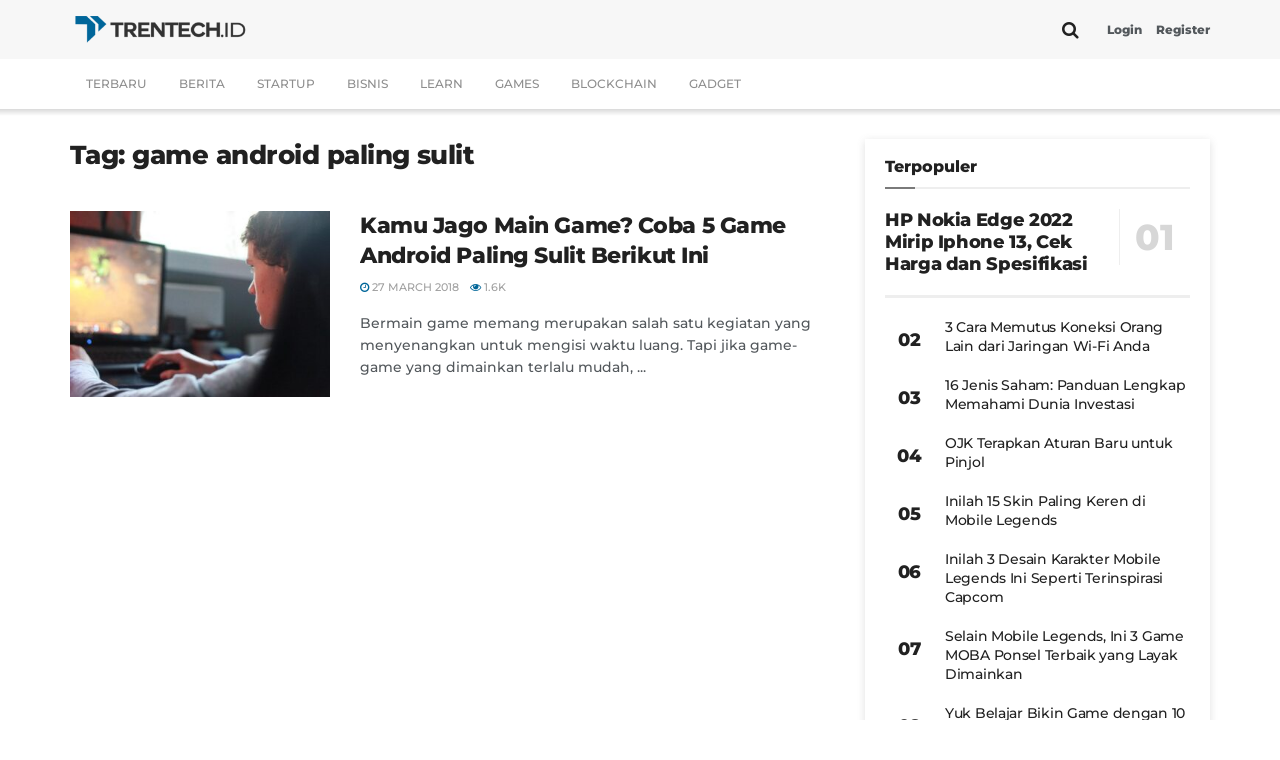

--- FILE ---
content_type: text/html; charset=UTF-8
request_url: https://www.trentech.id/tag/game-android-paling-sulit/
body_size: 25715
content:
<!doctype html>
<!--[if lt IE 7]> <html class="no-js lt-ie9 lt-ie8 lt-ie7" lang="en-US"> <![endif]-->
<!--[if IE 7]>    <html class="no-js lt-ie9 lt-ie8" lang="en-US"> <![endif]-->
<!--[if IE 8]>    <html class="no-js lt-ie9" lang="en-US"> <![endif]-->
<!--[if IE 9]>    <html class="no-js lt-ie10" lang="en-US"> <![endif]-->
<!--[if gt IE 8]><!--> <html class="no-js" lang="en-US"> <!--<![endif]-->
<head>
    <meta http-equiv="Content-Type" content="text/html; charset=UTF-8" />
    <meta name='viewport' content='width=device-width, initial-scale=1, user-scalable=yes' />
    <link rel="profile" href="https://gmpg.org/xfn/11" />
    <link rel="pingback" href="https://www.trentech.id/xmlrpc.php" />
    <meta name="theme-color" content="#006699">
             <meta name="msapplication-navbutton-color" content="#006699">
             <meta name="apple-mobile-web-app-status-bar-style" content="#006699"><meta name='robots' content='index, follow, max-image-preview:large, max-snippet:-1, max-video-preview:-1' />
			<script type="text/javascript">
			  var jnews_ajax_url = '/?ajax-request=jnews'
			</script>
			<script type="text/javascript">;window.jnews=window.jnews||{},window.jnews.library=window.jnews.library||{},window.jnews.library=function(){"use strict";var e=this;e.win=window,e.doc=document,e.noop=function(){},e.globalBody=e.doc.getElementsByTagName("body")[0],e.globalBody=e.globalBody?e.globalBody:e.doc,e.win.jnewsDataStorage=e.win.jnewsDataStorage||{_storage:new WeakMap,put:function(e,t,n){this._storage.has(e)||this._storage.set(e,new Map),this._storage.get(e).set(t,n)},get:function(e,t){return this._storage.get(e).get(t)},has:function(e,t){return this._storage.has(e)&&this._storage.get(e).has(t)},remove:function(e,t){var n=this._storage.get(e).delete(t);return 0===!this._storage.get(e).size&&this._storage.delete(e),n}},e.windowWidth=function(){return e.win.innerWidth||e.docEl.clientWidth||e.globalBody.clientWidth},e.windowHeight=function(){return e.win.innerHeight||e.docEl.clientHeight||e.globalBody.clientHeight},e.requestAnimationFrame=e.win.requestAnimationFrame||e.win.webkitRequestAnimationFrame||e.win.mozRequestAnimationFrame||e.win.msRequestAnimationFrame||window.oRequestAnimationFrame||function(e){return setTimeout(e,1e3/60)},e.cancelAnimationFrame=e.win.cancelAnimationFrame||e.win.webkitCancelAnimationFrame||e.win.webkitCancelRequestAnimationFrame||e.win.mozCancelAnimationFrame||e.win.msCancelRequestAnimationFrame||e.win.oCancelRequestAnimationFrame||function(e){clearTimeout(e)},e.classListSupport="classList"in document.createElement("_"),e.hasClass=e.classListSupport?function(e,t){return e.classList.contains(t)}:function(e,t){return e.className.indexOf(t)>=0},e.addClass=e.classListSupport?function(t,n){e.hasClass(t,n)||t.classList.add(n)}:function(t,n){e.hasClass(t,n)||(t.className+=" "+n)},e.removeClass=e.classListSupport?function(t,n){e.hasClass(t,n)&&t.classList.remove(n)}:function(t,n){e.hasClass(t,n)&&(t.className=t.className.replace(n,""))},e.objKeys=function(e){var t=[];for(var n in e)Object.prototype.hasOwnProperty.call(e,n)&&t.push(n);return t},e.isObjectSame=function(e,t){var n=!0;return JSON.stringify(e)!==JSON.stringify(t)&&(n=!1),n},e.extend=function(){for(var e,t,n,o=arguments[0]||{},i=1,a=arguments.length;i<a;i++)if(null!==(e=arguments[i]))for(t in e)o!==(n=e[t])&&void 0!==n&&(o[t]=n);return o},e.dataStorage=e.win.jnewsDataStorage,e.isVisible=function(e){return 0!==e.offsetWidth&&0!==e.offsetHeight||e.getBoundingClientRect().length},e.getHeight=function(e){return e.offsetHeight||e.clientHeight||e.getBoundingClientRect().height},e.getWidth=function(e){return e.offsetWidth||e.clientWidth||e.getBoundingClientRect().width},e.supportsPassive=!1;try{var t=Object.defineProperty({},"passive",{get:function(){e.supportsPassive=!0}});"createEvent"in e.doc?e.win.addEventListener("test",null,t):"fireEvent"in e.doc&&e.win.attachEvent("test",null)}catch(e){}e.passiveOption=!!e.supportsPassive&&{passive:!0},e.setStorage=function(e,t){e="jnews-"+e;var n={expired:Math.floor(((new Date).getTime()+432e5)/1e3)};t=Object.assign(n,t);localStorage.setItem(e,JSON.stringify(t))},e.getStorage=function(e){e="jnews-"+e;var t=localStorage.getItem(e);return null!==t&&0<t.length?JSON.parse(localStorage.getItem(e)):{}},e.expiredStorage=function(){var t,n="jnews-";for(var o in localStorage)o.indexOf(n)>-1&&"undefined"!==(t=e.getStorage(o.replace(n,""))).expired&&t.expired<Math.floor((new Date).getTime()/1e3)&&localStorage.removeItem(o)},e.addEvents=function(t,n,o){for(var i in n){var a=["touchstart","touchmove"].indexOf(i)>=0&&!o&&e.passiveOption;"createEvent"in e.doc?t.addEventListener(i,n[i],a):"fireEvent"in e.doc&&t.attachEvent("on"+i,n[i])}},e.removeEvents=function(t,n){for(var o in n)"createEvent"in e.doc?t.removeEventListener(o,n[o]):"fireEvent"in e.doc&&t.detachEvent("on"+o,n[o])},e.triggerEvents=function(t,n,o){var i;o=o||{detail:null};return"createEvent"in e.doc?(!(i=e.doc.createEvent("CustomEvent")||new CustomEvent(n)).initCustomEvent||i.initCustomEvent(n,!0,!1,o),void t.dispatchEvent(i)):"fireEvent"in e.doc?((i=e.doc.createEventObject()).eventType=n,void t.fireEvent("on"+i.eventType,i)):void 0},e.getParents=function(t,n){void 0===n&&(n=e.doc);for(var o=[],i=t.parentNode,a=!1;!a;)if(i){var r=i;r.querySelectorAll(n).length?a=!0:(o.push(r),i=r.parentNode)}else o=[],a=!0;return o},e.forEach=function(e,t,n){for(var o=0,i=e.length;o<i;o++)t.call(n,e[o],o)},e.getText=function(e){return e.innerText||e.textContent},e.setText=function(e,t){var n="object"==typeof t?t.innerText||t.textContent:t;e.innerText&&(e.innerText=n),e.textContent&&(e.textContent=n)},e.httpBuildQuery=function(t){return e.objKeys(t).reduce(function t(n){var o=arguments.length>1&&void 0!==arguments[1]?arguments[1]:null;return function(i,a){var r=n[a];a=encodeURIComponent(a);var s=o?"".concat(o,"[").concat(a,"]"):a;return null==r||"function"==typeof r?(i.push("".concat(s,"=")),i):["number","boolean","string"].includes(typeof r)?(i.push("".concat(s,"=").concat(encodeURIComponent(r))),i):(i.push(e.objKeys(r).reduce(t(r,s),[]).join("&")),i)}}(t),[]).join("&")},e.get=function(t,n,o,i){return o="function"==typeof o?o:e.noop,e.ajax("GET",t,n,o,i)},e.post=function(t,n,o,i){return o="function"==typeof o?o:e.noop,e.ajax("POST",t,n,o,i)},e.ajax=function(t,n,o,i,a){var r=new XMLHttpRequest,s=n,c=e.httpBuildQuery(o);if(t=-1!=["GET","POST"].indexOf(t)?t:"GET",r.open(t,s+("GET"==t?"?"+c:""),!0),"POST"==t&&r.setRequestHeader("Content-type","application/x-www-form-urlencoded"),r.setRequestHeader("X-Requested-With","XMLHttpRequest"),r.onreadystatechange=function(){4===r.readyState&&200<=r.status&&300>r.status&&"function"==typeof i&&i.call(void 0,r.response)},void 0!==a&&!a){return{xhr:r,send:function(){r.send("POST"==t?c:null)}}}return r.send("POST"==t?c:null),{xhr:r}},e.scrollTo=function(t,n,o){function i(e,t,n){this.start=this.position(),this.change=e-this.start,this.currentTime=0,this.increment=20,this.duration=void 0===n?500:n,this.callback=t,this.finish=!1,this.animateScroll()}return Math.easeInOutQuad=function(e,t,n,o){return(e/=o/2)<1?n/2*e*e+t:-n/2*(--e*(e-2)-1)+t},i.prototype.stop=function(){this.finish=!0},i.prototype.move=function(t){e.doc.documentElement.scrollTop=t,e.globalBody.parentNode.scrollTop=t,e.globalBody.scrollTop=t},i.prototype.position=function(){return e.doc.documentElement.scrollTop||e.globalBody.parentNode.scrollTop||e.globalBody.scrollTop},i.prototype.animateScroll=function(){this.currentTime+=this.increment;var t=Math.easeInOutQuad(this.currentTime,this.start,this.change,this.duration);this.move(t),this.currentTime<this.duration&&!this.finish?e.requestAnimationFrame.call(e.win,this.animateScroll.bind(this)):this.callback&&"function"==typeof this.callback&&this.callback()},new i(t,n,o)},e.unwrap=function(t){var n,o=t;e.forEach(t,(function(e,t){n?n+=e:n=e})),o.replaceWith(n)},e.performance={start:function(e){performance.mark(e+"Start")},stop:function(e){performance.mark(e+"End"),performance.measure(e,e+"Start",e+"End")}},e.fps=function(){var t=0,n=0,o=0;!function(){var i=t=0,a=0,r=0,s=document.getElementById("fpsTable"),c=function(t){void 0===document.getElementsByTagName("body")[0]?e.requestAnimationFrame.call(e.win,(function(){c(t)})):document.getElementsByTagName("body")[0].appendChild(t)};null===s&&((s=document.createElement("div")).style.position="fixed",s.style.top="120px",s.style.left="10px",s.style.width="100px",s.style.height="20px",s.style.border="1px solid black",s.style.fontSize="11px",s.style.zIndex="100000",s.style.backgroundColor="white",s.id="fpsTable",c(s));var l=function(){o++,n=Date.now(),(a=(o/(r=(n-t)/1e3)).toPrecision(2))!=i&&(i=a,s.innerHTML=i+"fps"),1<r&&(t=n,o=0),e.requestAnimationFrame.call(e.win,l)};l()}()},e.instr=function(e,t){for(var n=0;n<t.length;n++)if(-1!==e.toLowerCase().indexOf(t[n].toLowerCase()))return!0},e.winLoad=function(t,n){function o(o){if("complete"===e.doc.readyState||"interactive"===e.doc.readyState)return!o||n?setTimeout(t,n||1):t(o),1}o()||e.addEvents(e.win,{load:o})},e.docReady=function(t,n){function o(o){if("complete"===e.doc.readyState||"interactive"===e.doc.readyState)return!o||n?setTimeout(t,n||1):t(o),1}o()||e.addEvents(e.doc,{DOMContentLoaded:o})},e.fireOnce=function(){e.docReady((function(){e.assets=e.assets||[],e.assets.length&&(e.boot(),e.load_assets())}),50)},e.boot=function(){e.length&&e.doc.querySelectorAll("style[media]").forEach((function(e){"not all"==e.getAttribute("media")&&e.removeAttribute("media")}))},e.create_js=function(t,n){var o=e.doc.createElement("script");switch(o.setAttribute("src",t),n){case"defer":o.setAttribute("defer",!0);break;case"async":o.setAttribute("async",!0);break;case"deferasync":o.setAttribute("defer",!0),o.setAttribute("async",!0)}e.globalBody.appendChild(o)},e.load_assets=function(){"object"==typeof e.assets&&e.forEach(e.assets.slice(0),(function(t,n){var o="";t.defer&&(o+="defer"),t.async&&(o+="async"),e.create_js(t.url,o);var i=e.assets.indexOf(t);i>-1&&e.assets.splice(i,1)})),e.assets=jnewsoption.au_scripts=window.jnewsads=[]},e.setCookie=function(e,t,n){var o="";if(n){var i=new Date;i.setTime(i.getTime()+24*n*60*60*1e3),o="; expires="+i.toUTCString()}document.cookie=e+"="+(t||"")+o+"; path=/"},e.getCookie=function(e){for(var t=e+"=",n=document.cookie.split(";"),o=0;o<n.length;o++){for(var i=n[o];" "==i.charAt(0);)i=i.substring(1,i.length);if(0==i.indexOf(t))return i.substring(t.length,i.length)}return null},e.eraseCookie=function(e){document.cookie=e+"=; Path=/; Expires=Thu, 01 Jan 1970 00:00:01 GMT;"},e.docReady((function(){e.globalBody=e.globalBody==e.doc?e.doc.getElementsByTagName("body")[0]:e.globalBody,e.globalBody=e.globalBody?e.globalBody:e.doc})),e.winLoad((function(){e.winLoad((function(){var t=!1;if(void 0!==window.jnewsadmin)if(void 0!==window.file_version_checker){var n=e.objKeys(window.file_version_checker);n.length?n.forEach((function(e){t||"10.0.4"===window.file_version_checker[e]||(t=!0)})):t=!0}else t=!0;t&&(window.jnewsHelper.getMessage(),window.jnewsHelper.getNotice())}),2500)}))},window.jnews.library=new window.jnews.library;</script>
	<!-- This site is optimized with the Yoast SEO plugin v26.8 - https://yoast.com/product/yoast-seo-wordpress/ -->
	<title>Informasi terbaru tentang game android paling sulit - Trentech.id</title><link rel="stylesheet" href="https://www.trentech.id/wp-content/cache/fonts/1/google-fonts/css/9/f/0/89e8c9e19d2c3f47dd9e30dcf311f.css" data-wpr-hosted-gf-parameters="family=Montserrat%3A500%2C500%2C900%2C800&display=swap"/>
	<meta name="description" content="Berita tebaru game android paling sulit dari Trentech.id seputar Startup Indonesia dan Internasional serta Dunia Games dan Pemrograman." />
	<link rel="canonical" href="https://www.trentech.id/tag/game-android-paling-sulit/" />
	<meta property="og:locale" content="en_US" />
	<meta property="og:type" content="article" />
	<meta property="og:title" content="Informasi terbaru tentang game android paling sulit - Trentech.id" />
	<meta property="og:description" content="Berita tebaru game android paling sulit dari Trentech.id seputar Startup Indonesia dan Internasional serta Dunia Games dan Pemrograman." />
	<meta property="og:url" content="https://www.trentech.id/tag/game-android-paling-sulit/" />
	<meta property="og:site_name" content="Trentech.id" />
	<meta property="og:image" content="https://www.trentech.id/wp-content/uploads/2020/08/doodle-trentech.jpg" />
	<meta property="og:image:width" content="1748" />
	<meta property="og:image:height" content="900" />
	<meta property="og:image:type" content="image/jpeg" />
	<meta name="twitter:card" content="summary_large_image" />
	<meta name="twitter:site" content="@trentechid" />
	<script type="application/ld+json" class="yoast-schema-graph">{"@context":"https://schema.org","@graph":[{"@type":"CollectionPage","@id":"https://www.trentech.id/tag/game-android-paling-sulit/","url":"https://www.trentech.id/tag/game-android-paling-sulit/","name":"Informasi terbaru tentang game android paling sulit - Trentech.id","isPartOf":{"@id":"https://www.trentech.id/#website"},"primaryImageOfPage":{"@id":"https://www.trentech.id/tag/game-android-paling-sulit/#primaryimage"},"image":{"@id":"https://www.trentech.id/tag/game-android-paling-sulit/#primaryimage"},"thumbnailUrl":"https://www.trentech.id/wp-content/uploads/2020/04/game-android-paling-sulit-trentech-seputar-teknologi_x1xibj.jpg","description":"Berita tebaru game android paling sulit dari Trentech.id seputar Startup Indonesia dan Internasional serta Dunia Games dan Pemrograman.","breadcrumb":{"@id":"https://www.trentech.id/tag/game-android-paling-sulit/#breadcrumb"},"inLanguage":"en-US"},{"@type":"ImageObject","inLanguage":"en-US","@id":"https://www.trentech.id/tag/game-android-paling-sulit/#primaryimage","url":"https://www.trentech.id/wp-content/uploads/2020/04/game-android-paling-sulit-trentech-seputar-teknologi_x1xibj.jpg","contentUrl":"https://www.trentech.id/wp-content/uploads/2020/04/game-android-paling-sulit-trentech-seputar-teknologi_x1xibj.jpg","width":970,"height":647},{"@type":"BreadcrumbList","@id":"https://www.trentech.id/tag/game-android-paling-sulit/#breadcrumb","itemListElement":[{"@type":"ListItem","position":1,"name":"Home","item":"https://www.trentech.id/"},{"@type":"ListItem","position":2,"name":"game android paling sulit"}]},{"@type":"WebSite","@id":"https://www.trentech.id/#website","url":"https://www.trentech.id/","name":"Trentech.id","description":"Berita terbaru seputar dunia startup, teknologi, game, event, dan bisnis","publisher":{"@id":"https://www.trentech.id/#organization"},"alternateName":"Trentech Indonesia","potentialAction":[{"@type":"SearchAction","target":{"@type":"EntryPoint","urlTemplate":"https://www.trentech.id/?s={search_term_string}"},"query-input":{"@type":"PropertyValueSpecification","valueRequired":true,"valueName":"search_term_string"}}],"inLanguage":"en-US"},{"@type":"Organization","@id":"https://www.trentech.id/#organization","name":"Trentech.id","alternateName":"Trentech ID","url":"https://www.trentech.id/","logo":{"@type":"ImageObject","inLanguage":"en-US","@id":"https://www.trentech.id/#/schema/logo/image/","url":"https://images.trentech.id/wp-content/uploads/2021/01/logo-trentech-id-2.png","contentUrl":"https://images.trentech.id/wp-content/uploads/2021/01/logo-trentech-id-2.png","width":900,"height":680,"caption":"Trentech.id"},"image":{"@id":"https://www.trentech.id/#/schema/logo/image/"},"sameAs":["https://www.facebook.com/trentech.id/","https://x.com/trentechid","https://www.instagram.com/trentech.id/"]}]}</script>
	<!-- / Yoast SEO plugin. -->


<link rel='dns-prefetch' href='//www.trentech.id' />

<link rel='dns-prefetch' href='//www.googletagmanager.com' />

<link rel="alternate" type="application/rss+xml" title="Trentech.id &raquo; Feed" href="https://www.trentech.id/feed/" />
<link rel="alternate" type="application/rss+xml" title="Trentech.id &raquo; Comments Feed" href="https://www.trentech.id/comments/feed/" />
<link rel="alternate" type="application/rss+xml" title="Trentech.id &raquo; game android paling sulit Tag Feed" href="https://www.trentech.id/tag/game-android-paling-sulit/feed/" />
<style id='wp-img-auto-sizes-contain-inline-css' type='text/css'>
img:is([sizes=auto i],[sizes^="auto," i]){contain-intrinsic-size:3000px 1500px}
/*# sourceURL=wp-img-auto-sizes-contain-inline-css */
</style>
<style id='wp-block-library-inline-css' type='text/css'>
:root{--wp-block-synced-color:#7a00df;--wp-block-synced-color--rgb:122,0,223;--wp-bound-block-color:var(--wp-block-synced-color);--wp-editor-canvas-background:#ddd;--wp-admin-theme-color:#007cba;--wp-admin-theme-color--rgb:0,124,186;--wp-admin-theme-color-darker-10:#006ba1;--wp-admin-theme-color-darker-10--rgb:0,107,160.5;--wp-admin-theme-color-darker-20:#005a87;--wp-admin-theme-color-darker-20--rgb:0,90,135;--wp-admin-border-width-focus:2px}@media (min-resolution:192dpi){:root{--wp-admin-border-width-focus:1.5px}}.wp-element-button{cursor:pointer}:root .has-very-light-gray-background-color{background-color:#eee}:root .has-very-dark-gray-background-color{background-color:#313131}:root .has-very-light-gray-color{color:#eee}:root .has-very-dark-gray-color{color:#313131}:root .has-vivid-green-cyan-to-vivid-cyan-blue-gradient-background{background:linear-gradient(135deg,#00d084,#0693e3)}:root .has-purple-crush-gradient-background{background:linear-gradient(135deg,#34e2e4,#4721fb 50%,#ab1dfe)}:root .has-hazy-dawn-gradient-background{background:linear-gradient(135deg,#faaca8,#dad0ec)}:root .has-subdued-olive-gradient-background{background:linear-gradient(135deg,#fafae1,#67a671)}:root .has-atomic-cream-gradient-background{background:linear-gradient(135deg,#fdd79a,#004a59)}:root .has-nightshade-gradient-background{background:linear-gradient(135deg,#330968,#31cdcf)}:root .has-midnight-gradient-background{background:linear-gradient(135deg,#020381,#2874fc)}:root{--wp--preset--font-size--normal:16px;--wp--preset--font-size--huge:42px}.has-regular-font-size{font-size:1em}.has-larger-font-size{font-size:2.625em}.has-normal-font-size{font-size:var(--wp--preset--font-size--normal)}.has-huge-font-size{font-size:var(--wp--preset--font-size--huge)}.has-text-align-center{text-align:center}.has-text-align-left{text-align:left}.has-text-align-right{text-align:right}.has-fit-text{white-space:nowrap!important}#end-resizable-editor-section{display:none}.aligncenter{clear:both}.items-justified-left{justify-content:flex-start}.items-justified-center{justify-content:center}.items-justified-right{justify-content:flex-end}.items-justified-space-between{justify-content:space-between}.screen-reader-text{border:0;clip-path:inset(50%);height:1px;margin:-1px;overflow:hidden;padding:0;position:absolute;width:1px;word-wrap:normal!important}.screen-reader-text:focus{background-color:#ddd;clip-path:none;color:#444;display:block;font-size:1em;height:auto;left:5px;line-height:normal;padding:15px 23px 14px;text-decoration:none;top:5px;width:auto;z-index:100000}html :where(.has-border-color){border-style:solid}html :where([style*=border-top-color]){border-top-style:solid}html :where([style*=border-right-color]){border-right-style:solid}html :where([style*=border-bottom-color]){border-bottom-style:solid}html :where([style*=border-left-color]){border-left-style:solid}html :where([style*=border-width]){border-style:solid}html :where([style*=border-top-width]){border-top-style:solid}html :where([style*=border-right-width]){border-right-style:solid}html :where([style*=border-bottom-width]){border-bottom-style:solid}html :where([style*=border-left-width]){border-left-style:solid}html :where(img[class*=wp-image-]){height:auto;max-width:100%}:where(figure){margin:0 0 1em}html :where(.is-position-sticky){--wp-admin--admin-bar--position-offset:var(--wp-admin--admin-bar--height,0px)}@media screen and (max-width:600px){html :where(.is-position-sticky){--wp-admin--admin-bar--position-offset:0px}}

/*# sourceURL=wp-block-library-inline-css */
</style><style id='global-styles-inline-css' type='text/css'>
:root{--wp--preset--aspect-ratio--square: 1;--wp--preset--aspect-ratio--4-3: 4/3;--wp--preset--aspect-ratio--3-4: 3/4;--wp--preset--aspect-ratio--3-2: 3/2;--wp--preset--aspect-ratio--2-3: 2/3;--wp--preset--aspect-ratio--16-9: 16/9;--wp--preset--aspect-ratio--9-16: 9/16;--wp--preset--color--black: #000000;--wp--preset--color--cyan-bluish-gray: #abb8c3;--wp--preset--color--white: #ffffff;--wp--preset--color--pale-pink: #f78da7;--wp--preset--color--vivid-red: #cf2e2e;--wp--preset--color--luminous-vivid-orange: #ff6900;--wp--preset--color--luminous-vivid-amber: #fcb900;--wp--preset--color--light-green-cyan: #7bdcb5;--wp--preset--color--vivid-green-cyan: #00d084;--wp--preset--color--pale-cyan-blue: #8ed1fc;--wp--preset--color--vivid-cyan-blue: #0693e3;--wp--preset--color--vivid-purple: #9b51e0;--wp--preset--gradient--vivid-cyan-blue-to-vivid-purple: linear-gradient(135deg,rgb(6,147,227) 0%,rgb(155,81,224) 100%);--wp--preset--gradient--light-green-cyan-to-vivid-green-cyan: linear-gradient(135deg,rgb(122,220,180) 0%,rgb(0,208,130) 100%);--wp--preset--gradient--luminous-vivid-amber-to-luminous-vivid-orange: linear-gradient(135deg,rgb(252,185,0) 0%,rgb(255,105,0) 100%);--wp--preset--gradient--luminous-vivid-orange-to-vivid-red: linear-gradient(135deg,rgb(255,105,0) 0%,rgb(207,46,46) 100%);--wp--preset--gradient--very-light-gray-to-cyan-bluish-gray: linear-gradient(135deg,rgb(238,238,238) 0%,rgb(169,184,195) 100%);--wp--preset--gradient--cool-to-warm-spectrum: linear-gradient(135deg,rgb(74,234,220) 0%,rgb(151,120,209) 20%,rgb(207,42,186) 40%,rgb(238,44,130) 60%,rgb(251,105,98) 80%,rgb(254,248,76) 100%);--wp--preset--gradient--blush-light-purple: linear-gradient(135deg,rgb(255,206,236) 0%,rgb(152,150,240) 100%);--wp--preset--gradient--blush-bordeaux: linear-gradient(135deg,rgb(254,205,165) 0%,rgb(254,45,45) 50%,rgb(107,0,62) 100%);--wp--preset--gradient--luminous-dusk: linear-gradient(135deg,rgb(255,203,112) 0%,rgb(199,81,192) 50%,rgb(65,88,208) 100%);--wp--preset--gradient--pale-ocean: linear-gradient(135deg,rgb(255,245,203) 0%,rgb(182,227,212) 50%,rgb(51,167,181) 100%);--wp--preset--gradient--electric-grass: linear-gradient(135deg,rgb(202,248,128) 0%,rgb(113,206,126) 100%);--wp--preset--gradient--midnight: linear-gradient(135deg,rgb(2,3,129) 0%,rgb(40,116,252) 100%);--wp--preset--font-size--small: 13px;--wp--preset--font-size--medium: 20px;--wp--preset--font-size--large: 36px;--wp--preset--font-size--x-large: 42px;--wp--preset--spacing--20: 0.44rem;--wp--preset--spacing--30: 0.67rem;--wp--preset--spacing--40: 1rem;--wp--preset--spacing--50: 1.5rem;--wp--preset--spacing--60: 2.25rem;--wp--preset--spacing--70: 3.38rem;--wp--preset--spacing--80: 5.06rem;--wp--preset--shadow--natural: 6px 6px 9px rgba(0, 0, 0, 0.2);--wp--preset--shadow--deep: 12px 12px 50px rgba(0, 0, 0, 0.4);--wp--preset--shadow--sharp: 6px 6px 0px rgba(0, 0, 0, 0.2);--wp--preset--shadow--outlined: 6px 6px 0px -3px rgb(255, 255, 255), 6px 6px rgb(0, 0, 0);--wp--preset--shadow--crisp: 6px 6px 0px rgb(0, 0, 0);}:where(.is-layout-flex){gap: 0.5em;}:where(.is-layout-grid){gap: 0.5em;}body .is-layout-flex{display: flex;}.is-layout-flex{flex-wrap: wrap;align-items: center;}.is-layout-flex > :is(*, div){margin: 0;}body .is-layout-grid{display: grid;}.is-layout-grid > :is(*, div){margin: 0;}:where(.wp-block-columns.is-layout-flex){gap: 2em;}:where(.wp-block-columns.is-layout-grid){gap: 2em;}:where(.wp-block-post-template.is-layout-flex){gap: 1.25em;}:where(.wp-block-post-template.is-layout-grid){gap: 1.25em;}.has-black-color{color: var(--wp--preset--color--black) !important;}.has-cyan-bluish-gray-color{color: var(--wp--preset--color--cyan-bluish-gray) !important;}.has-white-color{color: var(--wp--preset--color--white) !important;}.has-pale-pink-color{color: var(--wp--preset--color--pale-pink) !important;}.has-vivid-red-color{color: var(--wp--preset--color--vivid-red) !important;}.has-luminous-vivid-orange-color{color: var(--wp--preset--color--luminous-vivid-orange) !important;}.has-luminous-vivid-amber-color{color: var(--wp--preset--color--luminous-vivid-amber) !important;}.has-light-green-cyan-color{color: var(--wp--preset--color--light-green-cyan) !important;}.has-vivid-green-cyan-color{color: var(--wp--preset--color--vivid-green-cyan) !important;}.has-pale-cyan-blue-color{color: var(--wp--preset--color--pale-cyan-blue) !important;}.has-vivid-cyan-blue-color{color: var(--wp--preset--color--vivid-cyan-blue) !important;}.has-vivid-purple-color{color: var(--wp--preset--color--vivid-purple) !important;}.has-black-background-color{background-color: var(--wp--preset--color--black) !important;}.has-cyan-bluish-gray-background-color{background-color: var(--wp--preset--color--cyan-bluish-gray) !important;}.has-white-background-color{background-color: var(--wp--preset--color--white) !important;}.has-pale-pink-background-color{background-color: var(--wp--preset--color--pale-pink) !important;}.has-vivid-red-background-color{background-color: var(--wp--preset--color--vivid-red) !important;}.has-luminous-vivid-orange-background-color{background-color: var(--wp--preset--color--luminous-vivid-orange) !important;}.has-luminous-vivid-amber-background-color{background-color: var(--wp--preset--color--luminous-vivid-amber) !important;}.has-light-green-cyan-background-color{background-color: var(--wp--preset--color--light-green-cyan) !important;}.has-vivid-green-cyan-background-color{background-color: var(--wp--preset--color--vivid-green-cyan) !important;}.has-pale-cyan-blue-background-color{background-color: var(--wp--preset--color--pale-cyan-blue) !important;}.has-vivid-cyan-blue-background-color{background-color: var(--wp--preset--color--vivid-cyan-blue) !important;}.has-vivid-purple-background-color{background-color: var(--wp--preset--color--vivid-purple) !important;}.has-black-border-color{border-color: var(--wp--preset--color--black) !important;}.has-cyan-bluish-gray-border-color{border-color: var(--wp--preset--color--cyan-bluish-gray) !important;}.has-white-border-color{border-color: var(--wp--preset--color--white) !important;}.has-pale-pink-border-color{border-color: var(--wp--preset--color--pale-pink) !important;}.has-vivid-red-border-color{border-color: var(--wp--preset--color--vivid-red) !important;}.has-luminous-vivid-orange-border-color{border-color: var(--wp--preset--color--luminous-vivid-orange) !important;}.has-luminous-vivid-amber-border-color{border-color: var(--wp--preset--color--luminous-vivid-amber) !important;}.has-light-green-cyan-border-color{border-color: var(--wp--preset--color--light-green-cyan) !important;}.has-vivid-green-cyan-border-color{border-color: var(--wp--preset--color--vivid-green-cyan) !important;}.has-pale-cyan-blue-border-color{border-color: var(--wp--preset--color--pale-cyan-blue) !important;}.has-vivid-cyan-blue-border-color{border-color: var(--wp--preset--color--vivid-cyan-blue) !important;}.has-vivid-purple-border-color{border-color: var(--wp--preset--color--vivid-purple) !important;}.has-vivid-cyan-blue-to-vivid-purple-gradient-background{background: var(--wp--preset--gradient--vivid-cyan-blue-to-vivid-purple) !important;}.has-light-green-cyan-to-vivid-green-cyan-gradient-background{background: var(--wp--preset--gradient--light-green-cyan-to-vivid-green-cyan) !important;}.has-luminous-vivid-amber-to-luminous-vivid-orange-gradient-background{background: var(--wp--preset--gradient--luminous-vivid-amber-to-luminous-vivid-orange) !important;}.has-luminous-vivid-orange-to-vivid-red-gradient-background{background: var(--wp--preset--gradient--luminous-vivid-orange-to-vivid-red) !important;}.has-very-light-gray-to-cyan-bluish-gray-gradient-background{background: var(--wp--preset--gradient--very-light-gray-to-cyan-bluish-gray) !important;}.has-cool-to-warm-spectrum-gradient-background{background: var(--wp--preset--gradient--cool-to-warm-spectrum) !important;}.has-blush-light-purple-gradient-background{background: var(--wp--preset--gradient--blush-light-purple) !important;}.has-blush-bordeaux-gradient-background{background: var(--wp--preset--gradient--blush-bordeaux) !important;}.has-luminous-dusk-gradient-background{background: var(--wp--preset--gradient--luminous-dusk) !important;}.has-pale-ocean-gradient-background{background: var(--wp--preset--gradient--pale-ocean) !important;}.has-electric-grass-gradient-background{background: var(--wp--preset--gradient--electric-grass) !important;}.has-midnight-gradient-background{background: var(--wp--preset--gradient--midnight) !important;}.has-small-font-size{font-size: var(--wp--preset--font-size--small) !important;}.has-medium-font-size{font-size: var(--wp--preset--font-size--medium) !important;}.has-large-font-size{font-size: var(--wp--preset--font-size--large) !important;}.has-x-large-font-size{font-size: var(--wp--preset--font-size--x-large) !important;}
/*# sourceURL=global-styles-inline-css */
</style>

<style id='classic-theme-styles-inline-css' type='text/css'>
/*! This file is auto-generated */
.wp-block-button__link{color:#fff;background-color:#32373c;border-radius:9999px;box-shadow:none;text-decoration:none;padding:calc(.667em + 2px) calc(1.333em + 2px);font-size:1.125em}.wp-block-file__button{background:#32373c;color:#fff;text-decoration:none}
/*# sourceURL=/wp-includes/css/classic-themes.min.css */
</style>
<link rel='stylesheet' id='kk-star-ratings-css' href='https://www.trentech.id/wp-content/plugins/kk-star-ratings/src/core/public/css/kk-star-ratings.min.css' type='text/css' media='all' />
<link rel='stylesheet' id='toc-screen-css' href='https://www.trentech.id/wp-content/plugins/table-of-contents-plus/screen.min.css' type='text/css' media='all' />
<style id='toc-screen-inline-css' type='text/css'>
div#toc_container {width: 100%;}
/*# sourceURL=toc-screen-inline-css */
</style>
<link data-minify="1" rel='stylesheet' id='js_composer_front-css' href='https://www.trentech.id/wp-content/cache/min/1/wp-content/plugins/js_composer/assets/css/js_composer.min.css?ver=1767783049' type='text/css' media='all' />
<link data-minify="1" rel='stylesheet' id='tf-compiled-options-wdc-options-css' href='https://www.trentech.id/wp-content/cache/min/1/wp-content/uploads/titan-framework-wdc-options-css.css?ver=1767783049' type='text/css' media='all' />

<link rel='stylesheet' id='mediaelement-css' href='https://www.trentech.id/wp-includes/js/mediaelement/mediaelementplayer-legacy.min.css' type='text/css' media='all' />
<link rel='stylesheet' id='wp-mediaelement-css' href='https://www.trentech.id/wp-includes/js/mediaelement/wp-mediaelement.min.css' type='text/css' media='all' />
<link data-minify="1" rel='stylesheet' id='font-awesome-css' href='https://www.trentech.id/wp-content/cache/min/1/wp-content/themes/trentech-v3/assets/fonts/font-awesome/font-awesome.min.css?ver=1767783049' type='text/css' media='all' />
<link data-minify="1" rel='stylesheet' id='jnews-icon-css' href='https://www.trentech.id/wp-content/cache/min/1/wp-content/themes/trentech-v3/assets/fonts/jegicon/jegicon.css?ver=1767783049' type='text/css' media='all' />
<link data-minify="1" rel='stylesheet' id='jscrollpane-css' href='https://www.trentech.id/wp-content/cache/min/1/wp-content/themes/trentech-v3/assets/css/jquery.jscrollpane.css?ver=1767783049' type='text/css' media='all' />
<link data-minify="1" rel='stylesheet' id='oknav-css' href='https://www.trentech.id/wp-content/cache/min/1/wp-content/themes/trentech-v3/assets/css/okayNav.css?ver=1767783049' type='text/css' media='all' />
<link data-minify="1" rel='stylesheet' id='magnific-popup-css' href='https://www.trentech.id/wp-content/cache/min/1/wp-content/themes/trentech-v3/assets/css/magnific-popup.css?ver=1767783049' type='text/css' media='all' />
<link data-minify="1" rel='stylesheet' id='chosen-css' href='https://www.trentech.id/wp-content/cache/min/1/wp-content/themes/trentech-v3/assets/css/chosen/chosen.css?ver=1767783049' type='text/css' media='all' />
<link data-minify="1" rel='stylesheet' id='jnews-main-css' href='https://www.trentech.id/wp-content/cache/min/1/wp-content/themes/trentech-v3/assets/css/main.css?ver=1767783049' type='text/css' media='all' />
<link data-minify="1" rel='stylesheet' id='jnews-pages-css' href='https://www.trentech.id/wp-content/cache/min/1/wp-content/themes/trentech-v3/assets/css/pages.css?ver=1767783105' type='text/css' media='all' />
<link data-minify="1" rel='stylesheet' id='jnews-single-css' href='https://www.trentech.id/wp-content/cache/min/1/wp-content/themes/trentech-v3/assets/css/single.css?ver=1767783049' type='text/css' media='all' />
<link data-minify="1" rel='stylesheet' id='jnews-responsive-css' href='https://www.trentech.id/wp-content/cache/min/1/wp-content/themes/trentech-v3/assets/css/responsive.css?ver=1767783049' type='text/css' media='all' />
<link data-minify="1" rel='stylesheet' id='jnews-pb-temp-css' href='https://www.trentech.id/wp-content/cache/min/1/wp-content/themes/trentech-v3/assets/css/pb-temp.css?ver=1767783049' type='text/css' media='all' />
<link data-minify="1" rel='stylesheet' id='jnews-js-composer-css' href='https://www.trentech.id/wp-content/cache/min/1/wp-content/themes/trentech-v3/assets/css/js-composer-frontend.css?ver=1767783049' type='text/css' media='all' />
<link rel='stylesheet' id='jnews-style-css' href='https://www.trentech.id/wp-content/themes/trentech-v3/style.css' type='text/css' media='all' />
<link data-minify="1" rel='stylesheet' id='jnews-darkmode-css' href='https://www.trentech.id/wp-content/cache/min/1/wp-content/themes/trentech-v3/assets/css/darkmode.css?ver=1767783049' type='text/css' media='all' />
<link data-minify="1" rel='stylesheet' id='jnews-social-login-style-css' href='https://www.trentech.id/wp-content/cache/min/1/wp-content/plugins/jnews-social-login/assets/css/plugin.css?ver=1767783049' type='text/css' media='all' />
<script type="text/javascript" src="https://www.trentech.id/wp-includes/js/jquery/jquery.min.js" id="jquery-core-js"></script>
<script type="text/javascript" src="https://www.trentech.id/wp-includes/js/jquery/jquery-migrate.min.js" id="jquery-migrate-js"></script>
<script data-minify="1" type="text/javascript" src="https://www.trentech.id/wp-content/cache/min/1/wp-content/uploads/jnews/gtag/gtag.js?ver=1767783050" id="jnews-google-tag-manager-js" defer></script>
<script type="text/javascript" id="jnews-google-tag-manager-js-after">
/* <![CDATA[ */
				window.addEventListener('DOMContentLoaded', function() {
					(function() {
						window.dataLayer = window.dataLayer || [];
						function gtag(){dataLayer.push(arguments);}
						gtag('js', new Date());
						gtag('config', 'G-50N91R1VJ7');
					})();
				});
				
//# sourceURL=jnews-google-tag-manager-js-after
/* ]]> */
</script>
<script></script><link rel="https://api.w.org/" href="https://www.trentech.id/wp-json/" /><link rel="alternate" title="JSON" type="application/json" href="https://www.trentech.id/wp-json/wp/v2/tags/14550" /><link rel="EditURI" type="application/rsd+xml" title="RSD" href="https://www.trentech.id/xmlrpc.php?rsd" />
<!-- Google Tag Manager -->
<script>(function(w,d,s,l,i){w[l]=w[l]||[];w[l].push({'gtm.start':
new Date().getTime(),event:'gtm.js'});var f=d.getElementsByTagName(s)[0],
j=d.createElement(s),dl=l!='dataLayer'?'&l='+l:'';j.async=true;j.src=
'https://www.googletagmanager.com/gtm.js?id='+i+dl;f.parentNode.insertBefore(j,f);
})(window,document,'script','dataLayer','GTM-M6BMZWB');</script>
<!-- End Google Tag Manager -->
<!-- Stream WordPress user activity plugin v4.1.1 -->
<meta name="generator" content="Powered by WPBakery Page Builder - drag and drop page builder for WordPress."/>
<link rel="icon" href="https://www.trentech.id/wp-content/uploads/2021/01/fav-trentech-id-75x75.png" sizes="32x32" />
<link rel="icon" href="https://www.trentech.id/wp-content/uploads/2021/01/fav-trentech-id.png" sizes="192x192" />
<link rel="apple-touch-icon" href="https://www.trentech.id/wp-content/uploads/2021/01/fav-trentech-id.png" />
<meta name="msapplication-TileImage" content="https://www.trentech.id/wp-content/uploads/2021/01/fav-trentech-id.png" />

<!-- BEGIN Analytics Insights v6.3.12 - https://wordpress.org/plugins/analytics-insights/ -->
<script async src="https://www.googletagmanager.com/gtag/js?id=G-50N91R1VJ7"></script>
<script>
  window.dataLayer = window.dataLayer || [];
  function gtag(){dataLayer.push(arguments);}
  gtag('js', new Date());
  gtag('config', 'G-50N91R1VJ7');
  if (window.performance) {
    var timeSincePageLoad = Math.round(performance.now());
    gtag('event', 'timing_complete', {
      'name': 'load',
      'value': timeSincePageLoad,
      'event_category': 'JS Dependencies'
    });
  }
</script>
<!-- END Analytics Insights -->
		<style type="text/css" id="wp-custom-css">
			.popularpost_meta {
    display: none;
}
/* 
.jeg_meta_author {
    display: none !important;
} */

a.jnews-edit-post.right {
    display: none !important;
}

.terpopuler-sidebar .jeg_thumb {
    display: none;
}

.jeg_ad_module {
	background: #f7f7f7; 
}

.jeg_vertical_menu .menu {
    text-align: right;
    width: auto;
}
.current-menu-item {
    background: #f7f7f7;
}

.jeg_post_editor .jeg-tablist {
    display: none;
}

.subtitle-field.form-group {
    display: none;
}

.primary-category-field.form-group {
    display: none !important;
}

.entry-content ins {
    background: #f7f7f7;
}

.jeg_ad {
    background: #f7f7f7;
}

.popularpost_item .jeg_post_title a:before {
	background: none;
	font-style: normal;
	width: 29px;
  height: 24px;
	font-weight: bold;
}

.menu-sidebar {
    font-size: 10px;
}

div#jnews_social-2 {
    margin-bottom: 0;
}
.jeg_post_category a {
    background: #ffcc00 !important;
    color: #000 !important;
}

.frontend-submit-button a {
    background: #006699;
}

.jeg_account_left {
    border:none;
    box-shadow: rgb(99 99 99 / 20%) 0px 2px 8px 0px;
}

div .terpopuler-sidebar {
    box-shadow: rgb(99 99 99 / 20%) 0px 2px 8px 0px;
    border: none;
}

.jeg_authorbox {
    border: none;
    box-shadow: rgb(99 99 99 / 20%) 0px 2px 8px 0px;
}

.jeg_authorpage .jeg_author_wrap {
    background: #ffffff;
    border: none;
    box-shadow: rgb(99 99 99 / 20%) 0px 2px 8px 0px;
}

.jeg_post_editor .submit-field input {
    background: #006699;
}

.jeg_accountlink li .fa {
    display: none;
}
.jeg_heroblock_13.jeg_hero_style_2 .jeg_post_info {
    width: 100%;
}

.sf-arrows .sf-with-ul:after {
    display: none !important;
}

.jeg_navbar_mobile_menu {
    font-size: 12px;
}

.jeg_post_status.Scheduled {
    background: #212121;
    padding: 0px 10px 0px 10px;
    border-radius: 5px;
}

.jeg_post_status.Published {
    background: #75d69c;
    padding: 0px 10px 0px 10px;
    border-radius: 5px;
    color: #305711;
}

.jeg_post_status.Pending {
    background: #f79468;
    padding: 0px 10px 0px 10px;
    border-radius: 5px;
    color: #ffffff;
}

/* .custom_post_template h1.jeg_post_title {
	font-size: 3em;
} */

.jeg_logo img {
    width: 180px;
}

.jeg_mobile_logo img {
    width: 180px;
}		</style>
		<noscript><style> .wpb_animate_when_almost_visible { opacity: 1; }</style></noscript><meta name="generator" content="WP Rocket 3.18.3" data-wpr-features="wpr_defer_js wpr_minify_js wpr_minify_css wpr_preload_links wpr_host_fonts_locally wpr_desktop wpr_dns_prefetch" /></head>
<body data-rsssl=1 class="archive tag tag-game-android-paling-sulit tag-14550 wp-embed-responsive wp-theme-trentech-v3 jeg_toggle_light jnews jsc_normal fpt-template-trentech-v3 wpb-js-composer js-comp-ver-8.4.1 vc_responsive">

    
    
    <div data-rocket-location-hash="8fa763ee20935b6aebfbc8ae3c22c68d" class="jeg_ad jeg_ad_top jnews_header_top_ads">
        <div class='ads-wrapper  '></div>    </div>

    <!-- The Main Wrapper
    ============================================= -->
    <div data-rocket-location-hash="8202376f741a550a4f2e0bf8bbf43558" class="jeg_viewport">

        
        <div data-rocket-location-hash="b432fedeadd0b76c72d555dfe58de05c" class="jeg_header_wrapper">
            <div data-rocket-location-hash="5b0fec5f8d136b6736cdec4976d96f39" class="jeg_header_instagram_wrapper">
    </div>

<!-- HEADER -->
<div data-rocket-location-hash="56ab5a17476a67d799e76c13e7591ac0" class="jeg_header normal">
    <div class="jeg_midbar jeg_container jeg_navbar_wrapper normal">
    <div class="container">
        <div class="jeg_nav_row">
            
                <div class="jeg_nav_col jeg_nav_left jeg_nav_normal">
                    <div class="item_wrap jeg_nav_alignleft">
                        <div class="jeg_nav_item jeg_logo jeg_desktop_logo">
			<div class="site-title">
			<a href="https://www.trentech.id/" aria-label="Visit Homepage" style="padding: 0px 0px 0px 0px;">
				<img class='jeg_logo_img' src="https://www.trentech.id/wp-content/uploads/2021/01/trentech.id-logo-new.png" srcset="https://www.trentech.id/wp-content/uploads/2021/01/trentech.id-logo-new.png 1x, https://www.trentech.id/wp-content/uploads/2021/01/trentech.id-logo-new.png 2x" alt="Trentech.id Logo"data-light-src="https://www.trentech.id/wp-content/uploads/2021/01/trentech.id-logo-new.png" data-light-srcset="https://www.trentech.id/wp-content/uploads/2021/01/trentech.id-logo-new.png 1x, https://www.trentech.id/wp-content/uploads/2021/01/trentech.id-logo-new.png 2x" data-dark-src="https://cdn.trentech.id/static/img/2022/06/logo-trentech-id-orig-white-cc.png" data-dark-srcset="https://cdn.trentech.id/static/img/2022/06/logo-trentech-id-orig-white-cc.png 1x, https://cdn.trentech.id/static/img/2022/06/logo-trentech-id-orig-white-cc.png 2x"width="297" height="45">			</a>
		</div>
	</div>
                    </div>
                </div>

                
                <div class="jeg_nav_col jeg_nav_center jeg_nav_grow">
                    <div class="item_wrap jeg_nav_alignleft">
                                            </div>
                </div>

                
                <div class="jeg_nav_col jeg_nav_right jeg_nav_normal">
                    <div class="item_wrap jeg_nav_alignright">
                        <!-- Search Icon -->
<div class="jeg_nav_item jeg_search_wrapper search_icon jeg_search_popup_expand">
    <a href="#" class="jeg_search_toggle" aria-label="Search Button"><i class="fa fa-search"></i></a>
    <form action="https://www.trentech.id/" method="get" class="jeg_search_form" target="_top">
    <input name="s" class="jeg_search_input" placeholder="Search..." type="text" value="" autocomplete="off">
	<button aria-label="Search Button" type="submit" class="jeg_search_button btn"><i class="fa fa-search"></i></button>
</form>
<!-- jeg_search_hide with_result no_result -->
<div class="jeg_search_result jeg_search_hide with_result">
    <div class="search-result-wrapper">
    </div>
    <div class="search-link search-noresult">
        No Result    </div>
    <div class="search-link search-all-button">
        <i class="fa fa-search"></i> View All Result    </div>
</div></div><div class="jeg_nav_item jeg_nav_account">
    <ul class="jeg_accountlink jeg_menu">
        <li><a href="#jeg_loginform" aria-label="Login popup button" class="jeg_popuplink"><i class="fa fa-lock"></i> Login</a></li><li><a href="#jeg_registerform" aria-label="Register popup button" class="jeg_popuplink"><i class="fa fa-user"></i> Register</a></li>    </ul>
</div>                    </div>
                </div>

                        </div>
    </div>
</div><div class="jeg_bottombar jeg_navbar jeg_container jeg_navbar_wrapper  jeg_navbar_shadow jeg_navbar_normal">
    <div class="container">
        <div class="jeg_nav_row">
            
                <div class="jeg_nav_col jeg_nav_left jeg_nav_grow">
                    <div class="item_wrap jeg_nav_alignleft">
                        <div class="jeg_nav_item jeg_main_menu_wrapper">
<div class="jeg_mainmenu_wrap"><ul class="jeg_menu jeg_main_menu jeg_menu_style_2" data-animation="none"><li id="menu-item-5677" class="menu-item menu-item-type-post_type menu-item-object-page menu-item-5677 bgnav" data-item-row="default" ><a href="https://www.trentech.id/terbaru/">Terbaru</a></li>
<li id="menu-item-12927" class="menu-item menu-item-type-post_type menu-item-object-page menu-item-12927 bgnav" data-item-row="default" ><a href="https://www.trentech.id/news/">Berita</a></li>
<li id="menu-item-12943" class="menu-item menu-item-type-post_type menu-item-object-page menu-item-12943 bgnav" data-item-row="default" ><a href="https://www.trentech.id/startup/">Startup</a></li>
<li id="menu-item-12955" class="menu-item menu-item-type-post_type menu-item-object-page menu-item-12955 bgnav" data-item-row="default" ><a href="https://www.trentech.id/business/">Bisnis</a></li>
<li id="menu-item-12965" class="menu-item menu-item-type-post_type menu-item-object-page menu-item-12965 bgnav" data-item-row="default" ><a href="https://www.trentech.id/learn/">Learn</a></li>
<li id="menu-item-12975" class="menu-item menu-item-type-post_type menu-item-object-page menu-item-12975 bgnav" data-item-row="default" ><a href="https://www.trentech.id/games/">Games</a></li>
<li id="menu-item-57130" class="menu-item menu-item-type-post_type menu-item-object-page menu-item-57130 bgnav" data-item-row="default" ><a href="https://www.trentech.id/blockchain/">Blockchain</a></li>
<li id="menu-item-107306" class="red-dot menu-item menu-item-type-post_type menu-item-object-page menu-item-107306 bgnav" data-item-row="default" ><a href="https://www.trentech.id/gadget/">Gadget</a></li>
</ul></div></div>
                    </div>
                </div>

                
                <div class="jeg_nav_col jeg_nav_center jeg_nav_normal">
                    <div class="item_wrap jeg_nav_aligncenter">
                                            </div>
                </div>

                
                <div class="jeg_nav_col jeg_nav_right jeg_nav_normal">
                    <div class="item_wrap jeg_nav_alignright">
                                            </div>
                </div>

                        </div>
    </div>
</div></div><!-- /.jeg_header -->        </div>

        <div data-rocket-location-hash="a05fdcf82348fffba87884454ac2e40d" class="jeg_header_sticky">
            <div data-rocket-location-hash="522651de9aceaec321c67ec011ebdbb6" class="sticky_blankspace"></div>
<div data-rocket-location-hash="1fdc600395672ea255681ae75a03a9a5" class="jeg_header normal">
    <div data-rocket-location-hash="cebb50fe18fcdda7b4a6ca5ea0f34a77" class="jeg_container">
        <div data-mode="scroll" class="jeg_stickybar jeg_navbar jeg_navbar_wrapper jeg_navbar_normal jeg_navbar_normal">
            <div class="container">
    <div class="jeg_nav_row">
        
            <div class="jeg_nav_col jeg_nav_left jeg_nav_grow">
                <div class="item_wrap jeg_nav_alignleft">
                    <div class="jeg_nav_item jeg_main_menu_wrapper">
<div class="jeg_mainmenu_wrap"><ul class="jeg_menu jeg_main_menu jeg_menu_style_2" data-animation="none"><li id="menu-item-5677" class="menu-item menu-item-type-post_type menu-item-object-page menu-item-5677 bgnav" data-item-row="default" ><a href="https://www.trentech.id/terbaru/">Terbaru</a></li>
<li id="menu-item-12927" class="menu-item menu-item-type-post_type menu-item-object-page menu-item-12927 bgnav" data-item-row="default" ><a href="https://www.trentech.id/news/">Berita</a></li>
<li id="menu-item-12943" class="menu-item menu-item-type-post_type menu-item-object-page menu-item-12943 bgnav" data-item-row="default" ><a href="https://www.trentech.id/startup/">Startup</a></li>
<li id="menu-item-12955" class="menu-item menu-item-type-post_type menu-item-object-page menu-item-12955 bgnav" data-item-row="default" ><a href="https://www.trentech.id/business/">Bisnis</a></li>
<li id="menu-item-12965" class="menu-item menu-item-type-post_type menu-item-object-page menu-item-12965 bgnav" data-item-row="default" ><a href="https://www.trentech.id/learn/">Learn</a></li>
<li id="menu-item-12975" class="menu-item menu-item-type-post_type menu-item-object-page menu-item-12975 bgnav" data-item-row="default" ><a href="https://www.trentech.id/games/">Games</a></li>
<li id="menu-item-57130" class="menu-item menu-item-type-post_type menu-item-object-page menu-item-57130 bgnav" data-item-row="default" ><a href="https://www.trentech.id/blockchain/">Blockchain</a></li>
<li id="menu-item-107306" class="red-dot menu-item menu-item-type-post_type menu-item-object-page menu-item-107306 bgnav" data-item-row="default" ><a href="https://www.trentech.id/gadget/">Gadget</a></li>
</ul></div></div>
                </div>
            </div>

            
            <div class="jeg_nav_col jeg_nav_center jeg_nav_normal">
                <div class="item_wrap jeg_nav_aligncenter">
                                    </div>
            </div>

            
            <div class="jeg_nav_col jeg_nav_right jeg_nav_normal">
                <div class="item_wrap jeg_nav_alignright">
                                    </div>
            </div>

                </div>
</div>        </div>
    </div>
</div>
        </div>

        <div data-rocket-location-hash="d5ce315825440ee468a32912909d2441" class="jeg_navbar_mobile_wrapper">
            <div data-rocket-location-hash="8f63fdb142efbfafdaf8c9f4fa1babd6" class="jeg_navbar_mobile" data-mode="scroll">
    <div class="jeg_mobile_bottombar jeg_mobile_midbar jeg_container normal">
    <div class="container">
        <div class="jeg_nav_row">
            
                <div class="jeg_nav_col jeg_nav_left jeg_nav_normal">
                    <div class="item_wrap jeg_nav_alignleft">
                        <div class="jeg_nav_item">
    <a href="#" aria-label="Show Menu" class="toggle_btn jeg_mobile_toggle"><i class="fa fa-bars"></i></a>
</div>                    </div>
                </div>

                
                <div class="jeg_nav_col jeg_nav_center jeg_nav_grow">
                    <div class="item_wrap jeg_nav_aligncenter">
                        <div class="jeg_nav_item jeg_mobile_logo">
			<div class="site-title">
			<a href="https://www.trentech.id/" aria-label="Visit Homepage">
				<img class='jeg_logo_img' src="https://www.trentech.id/wp-content/uploads/2021/01/trentech.id-logo-new.png" srcset="https://www.trentech.id/wp-content/uploads/2021/01/trentech.id-logo-new.png 1x, https://www.trentech.id/wp-content/uploads/2021/01/trentech.id-logo-new.png 2x" alt="Logo Trentech.id"data-light-src="https://www.trentech.id/wp-content/uploads/2021/01/trentech.id-logo-new.png" data-light-srcset="https://www.trentech.id/wp-content/uploads/2021/01/trentech.id-logo-new.png 1x, https://www.trentech.id/wp-content/uploads/2021/01/trentech.id-logo-new.png 2x" data-dark-src="https://cdn.trentech.id/static/img/2022/06/logo-trentech-id-orig-white-cc.png" data-dark-srcset="https://cdn.trentech.id/static/img/2022/06/logo-trentech-id-orig-white-cc.png 1x, https://cdn.trentech.id/static/img/2022/06/logo-trentech-id-orig-white-cc.png 2x"width="297" height="45">			</a>
		</div>
	</div>                    </div>
                </div>

                
                <div class="jeg_nav_col jeg_nav_right jeg_nav_normal">
                    <div class="item_wrap jeg_nav_alignright">
                        <div class="jeg_nav_item jeg_search_wrapper jeg_search_popup_expand">
    <a href="#" aria-label="Search Button" class="jeg_search_toggle"><i class="fa fa-search"></i></a>
	<form action="https://www.trentech.id/" method="get" class="jeg_search_form" target="_top">
    <input name="s" class="jeg_search_input" placeholder="Search..." type="text" value="" autocomplete="off">
	<button aria-label="Search Button" type="submit" class="jeg_search_button btn"><i class="fa fa-search"></i></button>
</form>
<!-- jeg_search_hide with_result no_result -->
<div class="jeg_search_result jeg_search_hide with_result">
    <div class="search-result-wrapper">
    </div>
    <div class="search-link search-noresult">
        No Result    </div>
    <div class="search-link search-all-button">
        <i class="fa fa-search"></i> View All Result    </div>
</div></div>                    </div>
                </div>

                        </div>
    </div>
</div>            <div class="jeg_navbar_mobile_menu">
                <div class="container">
                    <div class="menu-menu-utama-container"><ul id="menu-menu-utama" class="jeg_mobile_menu_style_5"><li class="menu-item menu-item-type-post_type menu-item-object-page menu-item-5677"><a href="https://www.trentech.id/terbaru/">Terbaru</a></li>
<li class="menu-item menu-item-type-post_type menu-item-object-page menu-item-12927"><a href="https://www.trentech.id/news/">Berita</a></li>
<li class="menu-item menu-item-type-post_type menu-item-object-page menu-item-12943"><a href="https://www.trentech.id/startup/">Startup</a></li>
<li class="menu-item menu-item-type-post_type menu-item-object-page menu-item-12955"><a href="https://www.trentech.id/business/">Bisnis</a></li>
<li class="menu-item menu-item-type-post_type menu-item-object-page menu-item-12965"><a href="https://www.trentech.id/learn/">Learn</a></li>
<li class="menu-item menu-item-type-post_type menu-item-object-page menu-item-12975"><a href="https://www.trentech.id/games/">Games</a></li>
<li class="menu-item menu-item-type-post_type menu-item-object-page menu-item-57130"><a href="https://www.trentech.id/blockchain/">Blockchain</a></li>
<li class="red-dot menu-item menu-item-type-post_type menu-item-object-page menu-item-107306"><a href="https://www.trentech.id/gadget/">Gadget</a></li>
</ul></div>                </div>
            </div>
        </div>
<div data-rocket-location-hash="e31ca7b7374466e51a243e84400b525e" class="sticky_blankspace" style="height: 49px;"></div>        </div>

        <div data-rocket-location-hash="53f1c41da5b6448b06f54d5999f8ea3e" class="jeg_ad jeg_ad_top jnews_header_bottom_ads">
            <div class='ads-wrapper  '></div>        </div>

        
<div data-rocket-location-hash="8f8163af80717b381a1a2fa66e8c89da" class="jeg_main ">
    <div class="jeg_container">
        <div class="jeg_content">
            <div class="jeg_section">
                <div class="container">

                    <div class="jeg_ad jeg_archive jnews_archive_above_content_ads "><div class='ads-wrapper  '></div></div>
                    <div class="jeg_cat_content row">
                        <div class="jeg_main_content col-sm-8">
                            <div class="jeg_inner_content">
                                <div class="jeg_archive_header">
                                                                        
                                    <h1 class="jeg_archive_title">Tag: <span>game android paling sulit</span></h1>                                                                    </div>
                                
                                <div class="jnews_archive_content_wrapper">
                                    <div class="jeg_module_hook jnews_module_5355_0_697a4c47a1440" data-unique="jnews_module_5355_0_697a4c47a1440">
						<div class="jeg_postblock_3 jeg_postblock jeg_col_2o3">
					<div class="jeg_block_container">
						<div class="jeg_posts jeg_load_more_flag">
                <article class="jeg_post jeg_pl_md_2 format-standard">
                <div class="jeg_thumb">
                    
                    <a href="https://www.trentech.id/game-android-paling-sulit/" aria-label="Read article: Kamu Jago Main Game? Coba 5 Game Android Paling Sulit Berikut Ini"><div class="thumbnail-container  size-715 "><img width="350" height="250" src="https://www.trentech.id/wp-content/uploads/2020/04/game-android-paling-sulit-trentech-seputar-teknologi_x1xibj-350x250.jpg" class=" wp-post-image" alt="" decoding="async" /></div></a>
                </div>
                <div class="jeg_postblock_content">
                    <h3 class="jeg_post_title">
                        <a href="https://www.trentech.id/game-android-paling-sulit/">Kamu Jago Main Game? Coba 5 Game Android Paling Sulit Berikut Ini</a>
                    </h3>
                    <div class="jeg_post_meta"><div class="jeg_meta_date"><a href="https://www.trentech.id/game-android-paling-sulit/"><i class="fa fa-clock-o"></i> 27 March  2018</a></div><div class="jeg_meta_views"><a href="https://www.trentech.id/game-android-paling-sulit/" ><i class="fa fa-eye"></i> 1.6k </a></div></div>
                    <div class="jeg_post_excerpt">
                        <p>Bermain game memang merupakan salah satu kegiatan yang menyenangkan untuk mengisi waktu luang. Tapi jika game-game yang dimainkan terlalu mudah, ...</p>
                    </div>
                </div>
            </article>
            </div>
					</div>
				</div>
						
						<script>var jnews_module_5355_0_697a4c47a1440 = {"paged":1,"column_class":"jeg_col_2o3","class":"jnews_block_3","date_format":"default","date_format_custom":"Y\/m\/d","excerpt_length":20,"pagination_mode":"nav_1","pagination_align":"center","pagination_navtext":false,"pagination_pageinfo":false,"pagination_scroll_limit":false,"boxed":false,"boxed_shadow":false,"box_shadow":false,"main_custom_image_size":"default","include_tag":14550};</script>
					</div>                                </div>

                            </div>
                        </div>
	                    <div class="jeg_sidebar left jeg_sticky_sidebar col-sm-4">
    <div class="jegStickyHolder"><div class="theiaStickySidebar"><div class="widget terpopuler-sidebar jeg_pb_boxed widget_jnews_popular" id="jnews_popular-2"><div class="jeg_block_heading jeg_block_heading_6 jnews_module_5355_0_697a4c47a173d">
                    <h3 class="jeg_block_title"><span>Terpopuler</span></h3>
                    
				</div><ul class="popularpost_list"><li class="popularpost_item format-standard">
                <div class="jeg_thumb">
                    
                    <a href="https://www.trentech.id/nokia-edge-2022-mirip-iphone-13/" aria-label="Read article: HP Nokia Edge 2022 Mirip Iphone 13, Cek Harga dan Spesifikasi"><div class="thumbnail-container  size-715 "><img width="350" height="250" src="https://www.trentech.id/wp-content/uploads/2022/04/HP-Nokia-Edge-2022-350x250.jpeg" class=" wp-post-image" alt="Nokia Edge 2022" decoding="async" /></div></a>
                </div>
                <h3 class="jeg_post_title">
                    <a href="https://www.trentech.id/nokia-edge-2022-mirip-iphone-13/" data-num="01">HP Nokia Edge 2022 Mirip Iphone 13, Cek Harga dan Spesifikasi</a>
                </h3>
                <div class="popularpost_meta">
                    <div class="jeg_socialshare">
                        <span class="share_count"><i class="fa fa-share-alt"></i> 387 shares</span>
                        <div class="socialshare_list">
                            <a href="https://www.facebook.com/sharer.php?u=https%3A%2F%2Fwww.trentech.id%2Fnokia-edge-2022-mirip-iphone-13%2F" class="jeg_share_fb"><span class="share-text">Share</span> <span class="share-count">155</span></a>
                            <a href="https://twitter.com/intent/tweet?text=HP%20Nokia%20Edge%202022%20Mirip%20Iphone%2013%2C%20Cek%20Harga%20dan%20Spesifikasi&url=https%3A%2F%2Fwww.trentech.id%2Fnokia-edge-2022-mirip-iphone-13%2F" class="jeg_share_tw"><span class="share-text"><svg xmlns="http://www.w3.org/2000/svg" height="1em" viewBox="0 0 512 512"><!--! Font Awesome Free 6.4.2 by @fontawesome - https://fontawesome.com License - https://fontawesome.com/license (Commercial License) Copyright 2023 Fonticons, Inc. --><path d="M389.2 48h70.6L305.6 224.2 487 464H345L233.7 318.6 106.5 464H35.8L200.7 275.5 26.8 48H172.4L272.9 180.9 389.2 48zM364.4 421.8h39.1L151.1 88h-42L364.4 421.8z"/></svg>Tweet</span> <span class="share-count">97</span></a>
                        </div>
                    </div>
                </div>
            </li><li class="popularpost_item format-standard">
                <h3 class="jeg_post_title">
                    <a href="https://www.trentech.id/3-cara-memutus-koneksi-orang-lain-dari-jaringan-wi-fi-anda/" data-num="02">3 Cara Memutus Koneksi Orang Lain dari Jaringan Wi-Fi Anda</a>
                </h3>
                <div class="popularpost_meta">
                    <div class="jeg_socialshare">
                        <span class="share_count"><i class="fa fa-share-alt"></i> 1132 shares</span>
                        <div class="socialshare_list">
                            <a href="https://www.facebook.com/sharer.php?u=https%3A%2F%2Fwww.trentech.id%2F3-cara-memutus-koneksi-orang-lain-dari-jaringan-wi-fi-anda%2F" class="jeg_share_fb"><span class="share-text">Share</span> <span class="share-count">453</span></a>
                            <a href="https://twitter.com/intent/tweet?text=3%20Cara%20Memutus%20Koneksi%20Orang%20Lain%20dari%20Jaringan%20Wi-Fi%20Anda&url=https%3A%2F%2Fwww.trentech.id%2F3-cara-memutus-koneksi-orang-lain-dari-jaringan-wi-fi-anda%2F" class="jeg_share_tw"><span class="share-text"><svg xmlns="http://www.w3.org/2000/svg" height="1em" viewBox="0 0 512 512"><!--! Font Awesome Free 6.4.2 by @fontawesome - https://fontawesome.com License - https://fontawesome.com/license (Commercial License) Copyright 2023 Fonticons, Inc. --><path d="M389.2 48h70.6L305.6 224.2 487 464H345L233.7 318.6 106.5 464H35.8L200.7 275.5 26.8 48H172.4L272.9 180.9 389.2 48zM364.4 421.8h39.1L151.1 88h-42L364.4 421.8z"/></svg>Tweet</span> <span class="share-count">283</span></a>
                        </div>
                    </div>
                </div>
            </li><li class="popularpost_item format-standard">
                <h3 class="jeg_post_title">
                    <a href="https://www.trentech.id/16-jenis-saham/" data-num="03">16 Jenis Saham: Panduan Lengkap Memahami Dunia Investasi</a>
                </h3>
                <div class="popularpost_meta">
                    <div class="jeg_socialshare">
                        <span class="share_count"><i class="fa fa-share-alt"></i> 620 shares</span>
                        <div class="socialshare_list">
                            <a href="https://www.facebook.com/sharer.php?u=https%3A%2F%2Fwww.trentech.id%2F16-jenis-saham%2F" class="jeg_share_fb"><span class="share-text">Share</span> <span class="share-count">248</span></a>
                            <a href="https://twitter.com/intent/tweet?text=16%20Jenis%20Saham%3A%20Panduan%20Lengkap%20Memahami%20Dunia%20Investasi&url=https%3A%2F%2Fwww.trentech.id%2F16-jenis-saham%2F" class="jeg_share_tw"><span class="share-text"><svg xmlns="http://www.w3.org/2000/svg" height="1em" viewBox="0 0 512 512"><!--! Font Awesome Free 6.4.2 by @fontawesome - https://fontawesome.com License - https://fontawesome.com/license (Commercial License) Copyright 2023 Fonticons, Inc. --><path d="M389.2 48h70.6L305.6 224.2 487 464H345L233.7 318.6 106.5 464H35.8L200.7 275.5 26.8 48H172.4L272.9 180.9 389.2 48zM364.4 421.8h39.1L151.1 88h-42L364.4 421.8z"/></svg>Tweet</span> <span class="share-count">155</span></a>
                        </div>
                    </div>
                </div>
            </li><li class="popularpost_item format-standard">
                <h3 class="jeg_post_title">
                    <a href="https://www.trentech.id/ojk-terapkan-aturan-baru-untuk-pinjol/" data-num="04">OJK Terapkan Aturan Baru untuk Pinjol</a>
                </h3>
                <div class="popularpost_meta">
                    <div class="jeg_socialshare">
                        <span class="share_count"><i class="fa fa-share-alt"></i> 125 shares</span>
                        <div class="socialshare_list">
                            <a href="https://www.facebook.com/sharer.php?u=https%3A%2F%2Fwww.trentech.id%2Fojk-terapkan-aturan-baru-untuk-pinjol%2F" class="jeg_share_fb"><span class="share-text">Share</span> <span class="share-count">50</span></a>
                            <a href="https://twitter.com/intent/tweet?text=OJK%20Terapkan%20Aturan%20Baru%20untuk%20Pinjol&url=https%3A%2F%2Fwww.trentech.id%2Fojk-terapkan-aturan-baru-untuk-pinjol%2F" class="jeg_share_tw"><span class="share-text"><svg xmlns="http://www.w3.org/2000/svg" height="1em" viewBox="0 0 512 512"><!--! Font Awesome Free 6.4.2 by @fontawesome - https://fontawesome.com License - https://fontawesome.com/license (Commercial License) Copyright 2023 Fonticons, Inc. --><path d="M389.2 48h70.6L305.6 224.2 487 464H345L233.7 318.6 106.5 464H35.8L200.7 275.5 26.8 48H172.4L272.9 180.9 389.2 48zM364.4 421.8h39.1L151.1 88h-42L364.4 421.8z"/></svg>Tweet</span> <span class="share-count">31</span></a>
                        </div>
                    </div>
                </div>
            </li><li class="popularpost_item format-standard">
                <h3 class="jeg_post_title">
                    <a href="https://www.trentech.id/inilah-15-skin-paling-keren-di-mobile-legends/" data-num="05">Inilah 15 Skin Paling Keren di Mobile Legends</a>
                </h3>
                <div class="popularpost_meta">
                    <div class="jeg_socialshare">
                        <span class="share_count"><i class="fa fa-share-alt"></i> 348 shares</span>
                        <div class="socialshare_list">
                            <a href="https://www.facebook.com/sharer.php?u=https%3A%2F%2Fwww.trentech.id%2Finilah-15-skin-paling-keren-di-mobile-legends%2F" class="jeg_share_fb"><span class="share-text">Share</span> <span class="share-count">139</span></a>
                            <a href="https://twitter.com/intent/tweet?text=Inilah%2015%20Skin%20Paling%20Keren%20di%20Mobile%20Legends&url=https%3A%2F%2Fwww.trentech.id%2Finilah-15-skin-paling-keren-di-mobile-legends%2F" class="jeg_share_tw"><span class="share-text"><svg xmlns="http://www.w3.org/2000/svg" height="1em" viewBox="0 0 512 512"><!--! Font Awesome Free 6.4.2 by @fontawesome - https://fontawesome.com License - https://fontawesome.com/license (Commercial License) Copyright 2023 Fonticons, Inc. --><path d="M389.2 48h70.6L305.6 224.2 487 464H345L233.7 318.6 106.5 464H35.8L200.7 275.5 26.8 48H172.4L272.9 180.9 389.2 48zM364.4 421.8h39.1L151.1 88h-42L364.4 421.8z"/></svg>Tweet</span> <span class="share-count">87</span></a>
                        </div>
                    </div>
                </div>
            </li><li class="popularpost_item format-standard">
                <h3 class="jeg_post_title">
                    <a href="https://www.trentech.id/3-desain-karakter-mobile-legends-ini-seperti-terinspirasi-capcom/" data-num="06">Inilah 3 Desain Karakter Mobile Legends Ini Seperti Terinspirasi Capcom</a>
                </h3>
                <div class="popularpost_meta">
                    <div class="jeg_socialshare">
                        <span class="share_count"><i class="fa fa-share-alt"></i> 126 shares</span>
                        <div class="socialshare_list">
                            <a href="https://www.facebook.com/sharer.php?u=https%3A%2F%2Fwww.trentech.id%2F3-desain-karakter-mobile-legends-ini-seperti-terinspirasi-capcom%2F" class="jeg_share_fb"><span class="share-text">Share</span> <span class="share-count">50</span></a>
                            <a href="https://twitter.com/intent/tweet?text=Inilah%203%20Desain%20Karakter%20Mobile%20Legends%20Ini%20Seperti%20Terinspirasi%20Capcom&url=https%3A%2F%2Fwww.trentech.id%2F3-desain-karakter-mobile-legends-ini-seperti-terinspirasi-capcom%2F" class="jeg_share_tw"><span class="share-text"><svg xmlns="http://www.w3.org/2000/svg" height="1em" viewBox="0 0 512 512"><!--! Font Awesome Free 6.4.2 by @fontawesome - https://fontawesome.com License - https://fontawesome.com/license (Commercial License) Copyright 2023 Fonticons, Inc. --><path d="M389.2 48h70.6L305.6 224.2 487 464H345L233.7 318.6 106.5 464H35.8L200.7 275.5 26.8 48H172.4L272.9 180.9 389.2 48zM364.4 421.8h39.1L151.1 88h-42L364.4 421.8z"/></svg>Tweet</span> <span class="share-count">32</span></a>
                        </div>
                    </div>
                </div>
            </li><li class="popularpost_item format-standard">
                <h3 class="jeg_post_title">
                    <a href="https://www.trentech.id/game-moba-terbaik/" data-num="07">Selain Mobile Legends, Ini 3 Game MOBA Ponsel Terbaik yang Layak Dimainkan</a>
                </h3>
                <div class="popularpost_meta">
                    <div class="jeg_socialshare">
                        <span class="share_count"><i class="fa fa-share-alt"></i> 135 shares</span>
                        <div class="socialshare_list">
                            <a href="https://www.facebook.com/sharer.php?u=https%3A%2F%2Fwww.trentech.id%2Fgame-moba-terbaik%2F" class="jeg_share_fb"><span class="share-text">Share</span> <span class="share-count">54</span></a>
                            <a href="https://twitter.com/intent/tweet?text=Selain%20Mobile%20Legends%2C%20Ini%203%20Game%20MOBA%20Ponsel%20Terbaik%20yang%20Layak%20Dimainkan&url=https%3A%2F%2Fwww.trentech.id%2Fgame-moba-terbaik%2F" class="jeg_share_tw"><span class="share-text"><svg xmlns="http://www.w3.org/2000/svg" height="1em" viewBox="0 0 512 512"><!--! Font Awesome Free 6.4.2 by @fontawesome - https://fontawesome.com License - https://fontawesome.com/license (Commercial License) Copyright 2023 Fonticons, Inc. --><path d="M389.2 48h70.6L305.6 224.2 487 464H345L233.7 318.6 106.5 464H35.8L200.7 275.5 26.8 48H172.4L272.9 180.9 389.2 48zM364.4 421.8h39.1L151.1 88h-42L364.4 421.8z"/></svg>Tweet</span> <span class="share-count">34</span></a>
                        </div>
                    </div>
                </div>
            </li><li class="popularpost_item format-standard">
                <h3 class="jeg_post_title">
                    <a href="https://www.trentech.id/yuk-belajar-bikin-game-dengan-10-aplikasi-membuat-game-tanpa-perlu-bisa-coding/" data-num="08">Yuk Belajar Bikin Game dengan 10 Aplikasi Membuat Game Tanpa Perlu Bisa Coding</a>
                </h3>
                <div class="popularpost_meta">
                    <div class="jeg_socialshare">
                        <span class="share_count"><i class="fa fa-share-alt"></i> 186 shares</span>
                        <div class="socialshare_list">
                            <a href="https://www.facebook.com/sharer.php?u=https%3A%2F%2Fwww.trentech.id%2Fyuk-belajar-bikin-game-dengan-10-aplikasi-membuat-game-tanpa-perlu-bisa-coding%2F" class="jeg_share_fb"><span class="share-text">Share</span> <span class="share-count">74</span></a>
                            <a href="https://twitter.com/intent/tweet?text=Yuk%20Belajar%20Bikin%20Game%20dengan%2010%20Aplikasi%20Membuat%20Game%20Tanpa%20Perlu%20Bisa%20Coding&url=https%3A%2F%2Fwww.trentech.id%2Fyuk-belajar-bikin-game-dengan-10-aplikasi-membuat-game-tanpa-perlu-bisa-coding%2F" class="jeg_share_tw"><span class="share-text"><svg xmlns="http://www.w3.org/2000/svg" height="1em" viewBox="0 0 512 512"><!--! Font Awesome Free 6.4.2 by @fontawesome - https://fontawesome.com License - https://fontawesome.com/license (Commercial License) Copyright 2023 Fonticons, Inc. --><path d="M389.2 48h70.6L305.6 224.2 487 464H345L233.7 318.6 106.5 464H35.8L200.7 275.5 26.8 48H172.4L272.9 180.9 389.2 48zM364.4 421.8h39.1L151.1 88h-42L364.4 421.8z"/></svg>Tweet</span> <span class="share-count">47</span></a>
                        </div>
                    </div>
                </div>
            </li><li class="popularpost_item format-standard">
                <h3 class="jeg_post_title">
                    <a href="https://www.trentech.id/apa-saja-kemudahan-yang-ditawarkan-warung-pintar/" data-num="09">Apa Saja Kemudahan yang Ditawarkan Warung Pintar?</a>
                </h3>
                <div class="popularpost_meta">
                    <div class="jeg_socialshare">
                        <span class="share_count"><i class="fa fa-share-alt"></i> 208 shares</span>
                        <div class="socialshare_list">
                            <a href="https://www.facebook.com/sharer.php?u=https%3A%2F%2Fwww.trentech.id%2Fapa-saja-kemudahan-yang-ditawarkan-warung-pintar%2F" class="jeg_share_fb"><span class="share-text">Share</span> <span class="share-count">83</span></a>
                            <a href="https://twitter.com/intent/tweet?text=Apa%20Saja%20Kemudahan%20yang%20Ditawarkan%20Warung%20Pintar%3F&url=https%3A%2F%2Fwww.trentech.id%2Fapa-saja-kemudahan-yang-ditawarkan-warung-pintar%2F" class="jeg_share_tw"><span class="share-text"><svg xmlns="http://www.w3.org/2000/svg" height="1em" viewBox="0 0 512 512"><!--! Font Awesome Free 6.4.2 by @fontawesome - https://fontawesome.com License - https://fontawesome.com/license (Commercial License) Copyright 2023 Fonticons, Inc. --><path d="M389.2 48h70.6L305.6 224.2 487 464H345L233.7 318.6 106.5 464H35.8L200.7 275.5 26.8 48H172.4L272.9 180.9 389.2 48zM364.4 421.8h39.1L151.1 88h-42L364.4 421.8z"/></svg>Tweet</span> <span class="share-count">52</span></a>
                        </div>
                    </div>
                </div>
            </li><li class="popularpost_item format-standard">
                <h3 class="jeg_post_title">
                    <a href="https://www.trentech.id/ini-dia-7-perintah-cmd-keren-yang-wajib-kamu-coba/" data-num="10">Ini Dia 7 Perintah CMD Keren yang Wajib Kamu Coba</a>
                </h3>
                <div class="popularpost_meta">
                    <div class="jeg_socialshare">
                        <span class="share_count"><i class="fa fa-share-alt"></i> 389 shares</span>
                        <div class="socialshare_list">
                            <a href="https://www.facebook.com/sharer.php?u=https%3A%2F%2Fwww.trentech.id%2Fini-dia-7-perintah-cmd-keren-yang-wajib-kamu-coba%2F" class="jeg_share_fb"><span class="share-text">Share</span> <span class="share-count">156</span></a>
                            <a href="https://twitter.com/intent/tweet?text=Ini%20Dia%207%20Perintah%20CMD%20Keren%20yang%20Wajib%20Kamu%20Coba&url=https%3A%2F%2Fwww.trentech.id%2Fini-dia-7-perintah-cmd-keren-yang-wajib-kamu-coba%2F" class="jeg_share_tw"><span class="share-text"><svg xmlns="http://www.w3.org/2000/svg" height="1em" viewBox="0 0 512 512"><!--! Font Awesome Free 6.4.2 by @fontawesome - https://fontawesome.com License - https://fontawesome.com/license (Commercial License) Copyright 2023 Fonticons, Inc. --><path d="M389.2 48h70.6L305.6 224.2 487 464H345L233.7 318.6 106.5 464H35.8L200.7 275.5 26.8 48H172.4L272.9 180.9 389.2 48zM364.4 421.8h39.1L151.1 88h-42L364.4 421.8z"/></svg>Tweet</span> <span class="share-count">97</span></a>
                        </div>
                    </div>
                </div>
            </li></ul></div><div class="widget widget_jnews_social" id="jnews_social-2">
		<div class="jeg_social_wrap ">
			
			<div class="socials_widget   nobg">
				<a href="https://www.instagram.com/trentech.id/" target="_blank" rel="external noopener nofollow" aria-label="Find us on Instagram" class="jeg_instagram">
                                            <i class="fa fa-instagram"></i>
                                            
                                        </a><a href="https://www.facebook.com/trentech.id" target="_blank" rel="external noopener nofollow" aria-label="Find us on Facebook" class="jeg_facebook">
                                            <i class="fa fa-facebook"></i>
                                            
                                        </a><a href="https://twitter.com/trentechid" target="_blank" rel="external noopener nofollow" aria-label="Find us on Twitter" class="jeg_twitter">
											<i class="fa fa-twitter"><span class="jeg-icon icon-twitter"><svg xmlns="http://www.w3.org/2000/svg" height="1em" viewBox="0 0 512 512"><!--! Font Awesome Free 6.4.2 by @fontawesome - https://fontawesome.com License - https://fontawesome.com/license (Commercial License) Copyright 2023 Fonticons, Inc. --><path d="M389.2 48h70.6L305.6 224.2 487 464H345L233.7 318.6 106.5 464H35.8L200.7 275.5 26.8 48H172.4L272.9 180.9 389.2 48zM364.4 421.8h39.1L151.1 88h-42L364.4 421.8z"/></svg></span></i>
											
										</a><a href="https://id.linkedin.com/company/trentech-id/" target="_blank" rel="external noopener nofollow" aria-label="Find us on Linkedin" class="jeg_linkedin">
                                            <i class="fa fa-linkedin"></i>
                                            
                                        </a><a href="https://news.google.com/publications/CAAqBwgKMLGOtQswvqnMAw?hl=en-ID&gl=ID&ceid=ID:en" target="_blank" rel="external noopener nofollow" aria-label="Find us on RSS" class="jeg_rss">
                                            <i class="fa fa-rss"></i>
                                            
                                        </a>			</div>

						<style scoped>#jnews_social-2 .jeg_social_wrap .socials_widget i{color:#c6c6c6;}.jeg_social_wrap .socials_widget span {}#jnews_social-2 .socials_widget .jeg-icon svg { fill:#c6c6c6; }#jnews_social-2 .jeg_social_wrap .socials_widget i span svg { fill:#c6c6c6; }</style>		</div>

		</div><div class="widget menu-sidebar widget_text" id="text-5">			<div class="textwidget"><p><a href="https://www.trentech.id/about/">About</a> . <a href="https://www.trentech.id/kontak-kami/">Contact</a> . <a href="https://www.trentech.id/partnership/">Partnership</a> . <a href="https://news.google.com/publications/CAAqBwgKMLGOtQswvqnMAw?hl=en-ID&amp;gl=ID&amp;ceid=ID:en" target="_blank" rel="noopener">Google News</a> . <a href="https://t.me/+SYxLPVcUag1jYzg9" target="_blank" rel="noopener">Telegram</a></p>
</div>
		</div></div></div></div>
                    </div>
                </div>
            </div>
        </div>
        <div class="jeg_ad jnews_above_footer_ads "><div class='ads-wrapper  '></div></div>    </div>
</div>


		<div data-rocket-location-hash="89cda07a055193671ca13dc91e28142e" class="footer-holder" id="footer" data-id="footer">
			<div data-rocket-location-hash="9f32a505bc0b4cf56869049dbddb25df" class="jeg_footer jeg_footer_1 dark">
    <div class="jeg_footer_container jeg_container">
        <div class="jeg_footer_content">
            <div class="container">

                <div class="row">
                    <div class="jeg_footer_primary clearfix">
                        <div class="col-md-4 footer_column">
                            <div class="footer_widget widget_media_image" id="media_image-2"><img width="240" height="48" src="https://www.trentech.id/wp-content/uploads/2021/01/trentec-logo-black-1-750x150.png" class="image wp-image-72689  attachment-240x48 size-240x48" alt="" style="max-width: 100%; height: auto;" decoding="async" loading="lazy" srcset="https://www.trentech.id/wp-content/uploads/2021/01/trentec-logo-black-1-750x150.png 750w, https://www.trentech.id/wp-content/uploads/2021/01/trentec-logo-black-1-768x154.png 768w, https://www.trentech.id/wp-content/uploads/2021/01/trentec-logo-black-1.png 1000w" sizes="auto, (max-width: 240px) 100vw, 240px" /></div><div class="footer_widget widget_text" id="text-3">			<div class="textwidget"><p>Trentech.id adalah situs yang menyajikan konten tentang startup, bisnis, game, event, hingga informasi pekerjaan. Trentech berusaha memberikan konten yang berkualitas untuk para pembacanya agar dapat menjadi rujukan utama mengenai dunia teknologi pada khususnya. Tim trentech terdiri dari orang &#8211; orang yang berkompeten dibidangnya, dan akan selalu mendukung karya &#8211; karya terbaik anak bangsa dengan memberikan kesempatan seluas-luasnya untuk para startup agar dapat publish karyanya di trentech.</p>
</div>
		</div>                        </div>
                        <div class="col-md-4 footer_column">
                            <div class="footer_widget widget_nav_menu" id="nav_menu-4"><div class="jeg_footer_heading jeg_footer_heading_1"><h3 class="jeg_footer_title"><span>Trentech ID</span></h3></div><div class="menu-footer-container"><ul id="menu-footer" class="menu"><li id="menu-item-2951" class="menu-item menu-item-type-post_type menu-item-object-page menu-item-2951"><a href="https://www.trentech.id/about/">About</a></li>
<li id="menu-item-615" class="menu-item menu-item-type-post_type menu-item-object-page menu-item-615"><a href="https://www.trentech.id/kontak-kami/">Contact</a></li>
<li id="menu-item-7565" class="menu-item menu-item-type-post_type menu-item-object-page menu-item-7565"><a href="https://www.trentech.id/partnership/">Advertising</a></li>
<li id="menu-item-7477" class="menu-item menu-item-type-post_type menu-item-object-page menu-item-privacy-policy menu-item-7477"><a href="https://www.trentech.id/privacy-policy/">Privacy Policy</a></li>
<li id="menu-item-7485" class="menu-item menu-item-type-post_type menu-item-object-page menu-item-7485"><a href="https://www.trentech.id/sitemap/">Sitemap</a></li>
</ul></div></div>                        </div>
                        <div class="col-md-4 footer_column">
                            <div class="footer_widget widget_nav_menu" id="nav_menu-5"><div class="jeg_footer_heading jeg_footer_heading_1"><h3 class="jeg_footer_title"><span>Tools</span></h3></div><div class="menu-tools-container"><ul id="menu-tools" class="menu"><li id="menu-item-106709" class="menu-item menu-item-type-custom menu-item-object-custom menu-item-106709"><a target="_blank" rel="noopener noreferrer" href="https://www.trentech.id/harga-crypto/">Harga Crypto Terbaru</a></li>
<li id="menu-item-106710" class="menu-item menu-item-type-custom menu-item-object-custom menu-item-106710"><a target="_blank" rel="noopener noreferrer" href="https://www.trentech.id/cek-ongkir">Cek Ongkir</a></li>
<li id="menu-item-106711" class="menu-item menu-item-type-custom menu-item-object-custom menu-item-106711"><a target="_blank" rel="noopener noreferrer" href="https://www.trentech.id/cek-resi">Cek Resi</a></li>
<li id="menu-item-106712" class="menu-item menu-item-type-custom menu-item-object-custom menu-item-106712"><a target="_blank" rel="noopener noreferrer" href="https://www.trentech.id/cek-domain">Cek Domain</a></li>
</ul></div></div>                        </div>
                    </div>
                </div>


                

            </div>
        </div>
    </div>
</div><!-- /.footer -->
		</div>
					<div data-rocket-location-hash="f1e9d62f17ae0c96a83a4b00aade779d" class="jscroll-to-top desktop">
				<a href="#back-to-top" class="jscroll-to-top_link"><i class="fa fa-angle-up"></i></a>
			</div>
			</div>

	<!-- Login Popup Content -->
<div data-rocket-location-hash="e53bfdab3077616180b7976d1c112691" id="jeg_loginform" class="jeg_popup mfp-with-anim mfp-hide">
    <div data-rocket-location-hash="3cabb13217bc34992eebd81551465ab0" class="jeg_popupform jeg_popup_account">
        <form action="#" data-type="login" method="post" accept-charset="utf-8">
            <h3>Welcome Back!</h3><div class="social-login-wrapper login normal">
                            <div class="social-login-item">
                                <a href="https://www.facebook.com/v2.10/dialog/oauth?client_id=1664153180578399&#038;state=7b19f0de0a2aef637e2deba61d9e936b&#038;response_type=code&#038;sdk=php-sdk-5.6.2&#038;redirect_uri=https%3A%2F%2Fwww.trentech.id%2F%3Fsocial-callback%3Dfacebook&#038;scope=email" class="btn btn-facebook">
                                    <i class="fa fa-facebook"></i> 
                                    <span>Sign In with Facebook</span>
                                </a>
                            </div><div class="social-login-item">
                                <a href="https://accounts.google.com/o/oauth2/auth?response_type=code&#038;redirect_uri=https%3A%2F%2Fwww.trentech.id%2F%3Fsocial-callback%3Dgoogle&#038;client_id=727250417625-apv48huj2lokktkose5ttu4pldggluac.apps.googleusercontent.com&#038;scope=https%3A%2F%2Fwww.googleapis.com%2Fauth%2Fuserinfo.profile+https%3A%2F%2Fwww.googleapis.com%2Fauth%2Fuserinfo.email&#038;access_type=online&#038;approval_prompt=auto" class="btn btn-google">
                                    <i class="fa fa-google"></i> 
                                    <span>Sign In with Google</span>
                                </a>
                            </div>
                            <div class="social-login-line">
                                <span>OR</span>
                            </div>
                        </div>            <p>Login to your account below</p>

            <!-- Form Messages -->
            <div class="form-message"></div>
            <p class="input_field">
                <input type="text" name="username" placeholder="Username" value="">
            </p>
            <p class="input_field">
                <input type="password" name="password" placeholder="Password" value="">
            </p>
            <p class="input_field remember_me">
                <input type="checkbox" id="remember_me" name="remember_me" value="true">
                <label for="remember_me">Remember Me</label>
            </p>
						<p class="submit">
                <input type="hidden" name="action" value="login_handler">
                <input type="hidden" name="jnews_nonce" value="13a12676f0">
                <input type="submit" name="jeg_login_button" class="button" value="Log In" data-process="Processing . . ." data-string="Log In">
            </p>
            <div class="bottom_links clearfix">
                <a href="#jeg_forgotform" class="jeg_popuplink forgot">Forgotten Password?</a>
                                <a href="#jeg_registerform" class="jeg_popuplink"><i class="fa fa-user"></i> Sign Up</a>
                            </div>
        </form>
    </div>
</div>

<!-- Register Popup Content -->
<div data-rocket-location-hash="70902ae50355d4b250ac76c9fe40e281" id="jeg_registerform" class="jeg_popup mfp-with-anim mfp-hide">
    <div data-rocket-location-hash="772442539ddb250779fe8942714ae196" class="jeg_popupform jeg_popup_account">
        <form action="#" data-type="register" method="post" accept-charset="utf-8">
            <h3>Create New Account!</h3><div class="social-login-wrapper register normal">
                            <div class="social-login-item">
                                <a href="https://www.facebook.com/v2.10/dialog/oauth?client_id=1664153180578399&#038;state=7b19f0de0a2aef637e2deba61d9e936b&#038;response_type=code&#038;sdk=php-sdk-5.6.2&#038;redirect_uri=https%3A%2F%2Fwww.trentech.id%2F%3Fsocial-callback%3Dfacebook&#038;scope=email" class="btn btn-facebook">
                                    <i class="fa fa-facebook"></i> 
                                    <span>Sign Up with Facebook</span>
                                </a>
                            </div><div class="social-login-item">
                                <a href="https://accounts.google.com/o/oauth2/auth?response_type=code&#038;redirect_uri=https%3A%2F%2Fwww.trentech.id%2F%3Fsocial-callback%3Dgoogle&#038;client_id=727250417625-apv48huj2lokktkose5ttu4pldggluac.apps.googleusercontent.com&#038;scope=https%3A%2F%2Fwww.googleapis.com%2Fauth%2Fuserinfo.profile+https%3A%2F%2Fwww.googleapis.com%2Fauth%2Fuserinfo.email&#038;access_type=online&#038;approval_prompt=auto" class="btn btn-google">
                                    <i class="fa fa-google"></i> 
                                    <span>Sign Up with Google</span>
                                </a>
                            </div>
                            <div class="social-login-line">
                                <span>OR</span>
                            </div>
                        </div>            <p>Fill the forms below to register</p>

            <!-- Form Messages -->
            <div class="form-message"></div>

            <p class="input_field">
                <input type="text" name="email" placeholder="Your email" value="">
            </p>
            <p class="input_field">
                <input type="text" name="username" placeholder="Username" value="">
            </p>
			<div class="g-recaptcha" data-sitekey="6LdVgZgkAAAAAJrElui0xS5QF8loTjmJWagOjvBr"></div>
            <p class="submit">
                <input type="hidden" name="action" value="register_handler">
                <input type="hidden" name="jnews_nonce" value="13a12676f0">
                <input type="hidden" name="jnews_register_nonce" value="a44b66308a">
                <input type="submit" name="jeg_login_button" class="button" value="Sign Up" data-process="Processing . . ." data-string="Sign Up">
            </p>
                        <div class="bottom_links clearfix">
                <span>All fields are required.</span>
                <a href="#jeg_loginform" aria-label="" class="jeg_popuplink"><i class="fa fa-lock"></i> Log In</a>
            </div>
        </form>
    </div>
</div>

<!-- Forgot Password Popup Content -->
<div data-rocket-location-hash="41f851d2bc17960b0439694dca60c4df" id="jeg_forgotform" class="jeg_popup mfp-with-anim mfp-hide">
    <div data-rocket-location-hash="2fecb6b638fa33f0c3567945079ded5e" class="jeg_popupform jeg_popup_account">
        <form action="#" data-type="forgot" method="post" accept-charset="utf-8">
            <h3>Retrieve your password</h3>
            <p>Please enter your username or email address to reset your password.</p>

            <!-- Form Messages -->
            <div class="form-message"></div>

            <p class="input_field">
                <input type="text" name="user_login" placeholder="Your email or username" value="">
            </p>
			<div class="g-recaptcha" data-sitekey="6LdVgZgkAAAAAJrElui0xS5QF8loTjmJWagOjvBr"></div>
            <p class="submit">
                <input type="hidden" name="action" value="forget_password_handler">
                <input type="hidden" name="jnews_nonce" value="13a12676f0">
                <input type="submit" name="jeg_login_button" class="button" value="Reset Password" data-process="Processing . . ." data-string="Reset Password">
            </p>
            <div class="bottom_links clearfix">
                <a href="#jeg_loginform" aria-label="" class="jeg_popuplink"><i class="fa fa-lock"></i> Log In</a>
            </div>
        </form>
    </div>
</div>
<script type="text/javascript">var jfla = []</script><script type="speculationrules">
{"prefetch":[{"source":"document","where":{"and":[{"href_matches":"/*"},{"not":{"href_matches":["/wp-*.php","/wp-admin/*","/wp-content/uploads/*","/wp-content/*","/wp-content/plugins/*","/wp-content/themes/trentech-v3/*","/*\\?(.+)"]}},{"not":{"selector_matches":"a[rel~=\"nofollow\"]"}},{"not":{"selector_matches":".no-prefetch, .no-prefetch a"}}]},"eagerness":"conservative"}]}
</script>

<!-- Mobile Navigation
    ============================================= -->
<div id="jeg_off_canvas" class="normal">
    <a href="#" class="jeg_menu_close"><i class="jegicon-cross"></i></a>
    <div class="jeg_bg_overlay"></div>
    <div class="jeg_mobile_wrapper">
        <div class="nav_wrap">
    <div class="item_main">
        <div class="jeg_aside_item jeg_mobile_profile">
    <div class="jeg_mobile_profile_wrapper">
        <ul class="jeg_accountlink">
                    <li><a href="#jeg_loginform" aria-label="Login popup button" class="jeg_popuplink"><i class="fa fa-lock"></i> Login</a></li>
                    <li><a href="#jeg_registerform" aria-label="Register popup button" class="jeg_popuplink"><i class="fa fa-user"></i> Sign Up</a></li>
                    
                </ul>	</div>
</div><div class="jeg_aside_item jeg_aside_html">
	<a href="https://www.trentech.id/about/">About</a> . <a href="https://www.trentech.id/kontak-kami/">Contact</a> . <a href="https://www.trentech.id/partnership/">Partnership</a> . <a href="https://news.google.com/publications/CAAqBwgKMLGOtQswvqnMAw?hl=en-ID&amp;gl=ID&amp;ceid=ID:en" target="_blank" rel="noopener">Google News</a></div>
    </div>
    <div class="item_bottom">
            </div>
</div>    </div>
</div><script type="text/javascript" src="https://www.trentech.id/wp-includes/js/jquery/ui/core.min.js" id="jquery-ui-core-js" data-rocket-defer defer></script>
<script type="text/javascript" src="https://www.trentech.id/wp-includes/js/jquery/ui/mouse.min.js" id="jquery-ui-mouse-js" data-rocket-defer defer></script>
<script type="text/javascript" src="https://www.trentech.id/wp-includes/js/jquery/ui/sortable.min.js" id="jquery-ui-sortable-js" data-rocket-defer defer></script>
<script data-minify="1" type="text/javascript" src="https://www.trentech.id/wp-content/cache/min/1/wp-content/plugins/jnews-frontend-submit/assets/js/frontend.js?ver=1767783050" id="jnews-frontend-submit-js"></script>
<script type="text/javascript" id="kk-star-ratings-js-extra">
/* <![CDATA[ */
var kk_star_ratings = {"action":"kk-star-ratings","endpoint":"https://www.trentech.id/wp-admin/admin-ajax.php","nonce":"699e2da35f"};
//# sourceURL=kk-star-ratings-js-extra
/* ]]> */
</script>
<script type="text/javascript" src="https://www.trentech.id/wp-content/plugins/kk-star-ratings/src/core/public/js/kk-star-ratings.min.js" id="kk-star-ratings-js" data-rocket-defer defer></script>
<script type="text/javascript" id="toc-front-js-extra">
/* <![CDATA[ */
var tocplus = {"smooth_scroll":"1","visibility_show":"show","visibility_hide":"hide","visibility_hide_by_default":"1","width":"100%"};
//# sourceURL=toc-front-js-extra
/* ]]> */
</script>
<script type="text/javascript" src="https://www.trentech.id/wp-content/plugins/table-of-contents-plus/front.min.js" id="toc-front-js" data-rocket-defer defer></script>
<script type="text/javascript" id="rocket-browser-checker-js-after">
/* <![CDATA[ */
"use strict";var _createClass=function(){function defineProperties(target,props){for(var i=0;i<props.length;i++){var descriptor=props[i];descriptor.enumerable=descriptor.enumerable||!1,descriptor.configurable=!0,"value"in descriptor&&(descriptor.writable=!0),Object.defineProperty(target,descriptor.key,descriptor)}}return function(Constructor,protoProps,staticProps){return protoProps&&defineProperties(Constructor.prototype,protoProps),staticProps&&defineProperties(Constructor,staticProps),Constructor}}();function _classCallCheck(instance,Constructor){if(!(instance instanceof Constructor))throw new TypeError("Cannot call a class as a function")}var RocketBrowserCompatibilityChecker=function(){function RocketBrowserCompatibilityChecker(options){_classCallCheck(this,RocketBrowserCompatibilityChecker),this.passiveSupported=!1,this._checkPassiveOption(this),this.options=!!this.passiveSupported&&options}return _createClass(RocketBrowserCompatibilityChecker,[{key:"_checkPassiveOption",value:function(self){try{var options={get passive(){return!(self.passiveSupported=!0)}};window.addEventListener("test",null,options),window.removeEventListener("test",null,options)}catch(err){self.passiveSupported=!1}}},{key:"initRequestIdleCallback",value:function(){!1 in window&&(window.requestIdleCallback=function(cb){var start=Date.now();return setTimeout(function(){cb({didTimeout:!1,timeRemaining:function(){return Math.max(0,50-(Date.now()-start))}})},1)}),!1 in window&&(window.cancelIdleCallback=function(id){return clearTimeout(id)})}},{key:"isDataSaverModeOn",value:function(){return"connection"in navigator&&!0===navigator.connection.saveData}},{key:"supportsLinkPrefetch",value:function(){var elem=document.createElement("link");return elem.relList&&elem.relList.supports&&elem.relList.supports("prefetch")&&window.IntersectionObserver&&"isIntersecting"in IntersectionObserverEntry.prototype}},{key:"isSlowConnection",value:function(){return"connection"in navigator&&"effectiveType"in navigator.connection&&("2g"===navigator.connection.effectiveType||"slow-2g"===navigator.connection.effectiveType)}}]),RocketBrowserCompatibilityChecker}();
//# sourceURL=rocket-browser-checker-js-after
/* ]]> */
</script>
<script type="text/javascript" id="rocket-preload-links-js-extra">
/* <![CDATA[ */
var RocketPreloadLinksConfig = {"excludeUris":"/(?:.+/)?feed(?:/(?:.+/?)?)?$|/(?:.+/)?embed/|/(index.php/)?(.*)wp-json(/.*|$)|/refer/|/go/|/recommend/|/recommends/","usesTrailingSlash":"1","imageExt":"jpg|jpeg|gif|png|tiff|bmp|webp|avif|pdf|doc|docx|xls|xlsx|php","fileExt":"jpg|jpeg|gif|png|tiff|bmp|webp|avif|pdf|doc|docx|xls|xlsx|php|html|htm","siteUrl":"https://www.trentech.id","onHoverDelay":"100","rateThrottle":"3"};
//# sourceURL=rocket-preload-links-js-extra
/* ]]> */
</script>
<script type="text/javascript" id="rocket-preload-links-js-after">
/* <![CDATA[ */
(function() {
"use strict";var r="function"==typeof Symbol&&"symbol"==typeof Symbol.iterator?function(e){return typeof e}:function(e){return e&&"function"==typeof Symbol&&e.constructor===Symbol&&e!==Symbol.prototype?"symbol":typeof e},e=function(){function i(e,t){for(var n=0;n<t.length;n++){var i=t[n];i.enumerable=i.enumerable||!1,i.configurable=!0,"value"in i&&(i.writable=!0),Object.defineProperty(e,i.key,i)}}return function(e,t,n){return t&&i(e.prototype,t),n&&i(e,n),e}}();function i(e,t){if(!(e instanceof t))throw new TypeError("Cannot call a class as a function")}var t=function(){function n(e,t){i(this,n),this.browser=e,this.config=t,this.options=this.browser.options,this.prefetched=new Set,this.eventTime=null,this.threshold=1111,this.numOnHover=0}return e(n,[{key:"init",value:function(){!this.browser.supportsLinkPrefetch()||this.browser.isDataSaverModeOn()||this.browser.isSlowConnection()||(this.regex={excludeUris:RegExp(this.config.excludeUris,"i"),images:RegExp(".("+this.config.imageExt+")$","i"),fileExt:RegExp(".("+this.config.fileExt+")$","i")},this._initListeners(this))}},{key:"_initListeners",value:function(e){-1<this.config.onHoverDelay&&document.addEventListener("mouseover",e.listener.bind(e),e.listenerOptions),document.addEventListener("mousedown",e.listener.bind(e),e.listenerOptions),document.addEventListener("touchstart",e.listener.bind(e),e.listenerOptions)}},{key:"listener",value:function(e){var t=e.target.closest("a"),n=this._prepareUrl(t);if(null!==n)switch(e.type){case"mousedown":case"touchstart":this._addPrefetchLink(n);break;case"mouseover":this._earlyPrefetch(t,n,"mouseout")}}},{key:"_earlyPrefetch",value:function(t,e,n){var i=this,r=setTimeout(function(){if(r=null,0===i.numOnHover)setTimeout(function(){return i.numOnHover=0},1e3);else if(i.numOnHover>i.config.rateThrottle)return;i.numOnHover++,i._addPrefetchLink(e)},this.config.onHoverDelay);t.addEventListener(n,function e(){t.removeEventListener(n,e,{passive:!0}),null!==r&&(clearTimeout(r),r=null)},{passive:!0})}},{key:"_addPrefetchLink",value:function(i){return this.prefetched.add(i.href),new Promise(function(e,t){var n=document.createElement("link");n.rel="prefetch",n.href=i.href,n.onload=e,n.onerror=t,document.head.appendChild(n)}).catch(function(){})}},{key:"_prepareUrl",value:function(e){if(null===e||"object"!==(void 0===e?"undefined":r(e))||!1 in e||-1===["http:","https:"].indexOf(e.protocol))return null;var t=e.href.substring(0,this.config.siteUrl.length),n=this._getPathname(e.href,t),i={original:e.href,protocol:e.protocol,origin:t,pathname:n,href:t+n};return this._isLinkOk(i)?i:null}},{key:"_getPathname",value:function(e,t){var n=t?e.substring(this.config.siteUrl.length):e;return n.startsWith("/")||(n="/"+n),this._shouldAddTrailingSlash(n)?n+"/":n}},{key:"_shouldAddTrailingSlash",value:function(e){return this.config.usesTrailingSlash&&!e.endsWith("/")&&!this.regex.fileExt.test(e)}},{key:"_isLinkOk",value:function(e){return null!==e&&"object"===(void 0===e?"undefined":r(e))&&(!this.prefetched.has(e.href)&&e.origin===this.config.siteUrl&&-1===e.href.indexOf("?")&&-1===e.href.indexOf("#")&&!this.regex.excludeUris.test(e.href)&&!this.regex.images.test(e.href))}}],[{key:"run",value:function(){"undefined"!=typeof RocketPreloadLinksConfig&&new n(new RocketBrowserCompatibilityChecker({capture:!0,passive:!0}),RocketPreloadLinksConfig).init()}}]),n}();t.run();
}());

//# sourceURL=rocket-preload-links-js-after
/* ]]> */
</script>
<script type="text/javascript" id="mediaelement-core-js-before">
/* <![CDATA[ */
var mejsL10n = {"language":"en","strings":{"mejs.download-file":"Download File","mejs.install-flash":"You are using a browser that does not have Flash player enabled or installed. Please turn on your Flash player plugin or download the latest version from https://get.adobe.com/flashplayer/","mejs.fullscreen":"Fullscreen","mejs.play":"Play","mejs.pause":"Pause","mejs.time-slider":"Time Slider","mejs.time-help-text":"Use Left/Right Arrow keys to advance one second, Up/Down arrows to advance ten seconds.","mejs.live-broadcast":"Live Broadcast","mejs.volume-help-text":"Use Up/Down Arrow keys to increase or decrease volume.","mejs.unmute":"Unmute","mejs.mute":"Mute","mejs.volume-slider":"Volume Slider","mejs.video-player":"Video Player","mejs.audio-player":"Audio Player","mejs.captions-subtitles":"Captions/Subtitles","mejs.captions-chapters":"Chapters","mejs.none":"None","mejs.afrikaans":"Afrikaans","mejs.albanian":"Albanian","mejs.arabic":"Arabic","mejs.belarusian":"Belarusian","mejs.bulgarian":"Bulgarian","mejs.catalan":"Catalan","mejs.chinese":"Chinese","mejs.chinese-simplified":"Chinese (Simplified)","mejs.chinese-traditional":"Chinese (Traditional)","mejs.croatian":"Croatian","mejs.czech":"Czech","mejs.danish":"Danish","mejs.dutch":"Dutch","mejs.english":"English","mejs.estonian":"Estonian","mejs.filipino":"Filipino","mejs.finnish":"Finnish","mejs.french":"French","mejs.galician":"Galician","mejs.german":"German","mejs.greek":"Greek","mejs.haitian-creole":"Haitian Creole","mejs.hebrew":"Hebrew","mejs.hindi":"Hindi","mejs.hungarian":"Hungarian","mejs.icelandic":"Icelandic","mejs.indonesian":"Indonesian","mejs.irish":"Irish","mejs.italian":"Italian","mejs.japanese":"Japanese","mejs.korean":"Korean","mejs.latvian":"Latvian","mejs.lithuanian":"Lithuanian","mejs.macedonian":"Macedonian","mejs.malay":"Malay","mejs.maltese":"Maltese","mejs.norwegian":"Norwegian","mejs.persian":"Persian","mejs.polish":"Polish","mejs.portuguese":"Portuguese","mejs.romanian":"Romanian","mejs.russian":"Russian","mejs.serbian":"Serbian","mejs.slovak":"Slovak","mejs.slovenian":"Slovenian","mejs.spanish":"Spanish","mejs.swahili":"Swahili","mejs.swedish":"Swedish","mejs.tagalog":"Tagalog","mejs.thai":"Thai","mejs.turkish":"Turkish","mejs.ukrainian":"Ukrainian","mejs.vietnamese":"Vietnamese","mejs.welsh":"Welsh","mejs.yiddish":"Yiddish"}};
//# sourceURL=mediaelement-core-js-before
/* ]]> */
</script>
<script type="text/javascript" src="https://www.trentech.id/wp-includes/js/mediaelement/mediaelement-and-player.min.js" id="mediaelement-core-js" data-rocket-defer defer></script>
<script type="text/javascript" src="https://www.trentech.id/wp-includes/js/mediaelement/mediaelement-migrate.min.js" id="mediaelement-migrate-js" data-rocket-defer defer></script>
<script type="text/javascript" id="mediaelement-js-extra">
/* <![CDATA[ */
var _wpmejsSettings = {"pluginPath":"/wp-includes/js/mediaelement/","classPrefix":"mejs-","stretching":"responsive","audioShortcodeLibrary":"mediaelement","videoShortcodeLibrary":"mediaelement"};
//# sourceURL=mediaelement-js-extra
/* ]]> */
</script>
<script type="text/javascript" src="https://www.trentech.id/wp-includes/js/mediaelement/wp-mediaelement.min.js" id="wp-mediaelement-js" data-rocket-defer defer></script>
<script type="text/javascript" src="https://www.trentech.id/wp-includes/js/hoverIntent.min.js" id="hoverIntent-js" data-rocket-defer defer></script>
<script type="text/javascript" src="https://www.trentech.id/wp-includes/js/imagesloaded.min.js" id="imagesloaded-js" data-rocket-defer defer></script>
<script type="text/javascript" src="https://www.trentech.id/wp-content/plugins/js_composer/assets/lib/vendor/node_modules/isotope-layout/dist/isotope.pkgd.min.js" id="isotope-js" data-rocket-defer defer></script>
<script data-minify="1" type="text/javascript" src="https://www.trentech.id/wp-content/cache/min/1/wp-content/themes/trentech-v3/assets/js/lazysizes.js?ver=1767783050" id="lazysizes-js" data-rocket-defer defer></script>
<script data-minify="1" type="text/javascript" src="https://www.trentech.id/wp-content/cache/min/1/wp-content/themes/trentech-v3/assets/js/ls.bgset.js?ver=1767783050" id="bgset-js" data-rocket-defer defer></script>
<script data-minify="1" type="text/javascript" src="https://www.trentech.id/wp-content/cache/min/1/wp-content/themes/trentech-v3/assets/js/superfish.js?ver=1767783050" id="superfish-js" data-rocket-defer defer></script>
<script data-minify="1" type="text/javascript" src="https://www.trentech.id/wp-content/cache/min/1/wp-content/themes/trentech-v3/assets/js/theia-sticky-sidebar.js?ver=1767783050" id="theia-sticky-sidebar-js" data-rocket-defer defer></script>
<script data-minify="1" type="text/javascript" src="https://www.trentech.id/wp-content/cache/min/1/wp-content/themes/trentech-v3/assets/js/jquery.waypoints.js?ver=1767783050" id="waypoint-js"></script>
<script data-minify="1" type="text/javascript" src="https://www.trentech.id/wp-content/cache/min/1/wp-content/themes/trentech-v3/assets/js/jquery.scrollTo.js?ver=1767783050" id="scrollto-js"></script>
<script data-minify="1" type="text/javascript" src="https://www.trentech.id/wp-content/cache/min/1/wp-content/themes/trentech-v3/assets/js/jquery.parallax.js?ver=1767783050" id="parallax-js"></script>
<script data-minify="1" type="text/javascript" src="https://www.trentech.id/wp-content/cache/min/1/wp-content/themes/trentech-v3/assets/js/jquery.okayNav.js?ver=1767783050" id="okaynav-js"></script>
<script data-minify="1" type="text/javascript" src="https://www.trentech.id/wp-content/cache/min/1/wp-content/themes/trentech-v3/assets/js/jquery.mousewheel.js?ver=1767783050" id="mousewheel-js"></script>
<script data-minify="1" type="text/javascript" src="https://www.trentech.id/wp-content/cache/min/1/wp-content/themes/trentech-v3/assets/js/modernizr-custom.js?ver=1767783050" id="modernizr-js" data-rocket-defer defer></script>
<script data-minify="1" type="text/javascript" src="https://www.trentech.id/wp-content/cache/min/1/wp-content/themes/trentech-v3/assets/js/jquery.smartresize.js?ver=1767783050" id="smartresize-js"></script>
<script data-minify="1" type="text/javascript" src="https://www.trentech.id/wp-content/cache/min/1/wp-content/themes/trentech-v3/assets/js/chosen.jquery.js?ver=1767783050" id="chosen-js" data-rocket-defer defer></script>
<script data-minify="1" type="text/javascript" src="https://www.trentech.id/wp-content/cache/min/1/wp-content/themes/trentech-v3/assets/js/jquery.magnific-popup.js?ver=1767783050" id="magnific-js"></script>
<script data-minify="1" type="text/javascript" src="https://www.trentech.id/wp-content/cache/min/1/wp-content/themes/trentech-v3/assets/js/jquery.jnewsgif.js?ver=1767783050" id="jnews-gif-js"></script>
<script data-minify="1" type="text/javascript" src="https://www.trentech.id/wp-content/cache/min/1/wp-content/themes/trentech-v3/assets/js/jquery.jsticky.js?ver=1767783050" id="jnews-sticky-js"></script>
<script type="text/javascript" src="https://www.trentech.id/wp-content/themes/trentech-v3/assets/js/jquery.transit.min.js" id="jquery-transit-js"></script>
<script data-minify="1" type="text/javascript" src="https://www.trentech.id/wp-content/cache/min/1/wp-content/themes/trentech-v3/assets/js/jquery.module.js?ver=1767783050" id="jnews-landing-module-js"></script>
<script type="text/javascript" id="jnews-main-js-extra">
/* <![CDATA[ */
var jnewsoption = {"login_reload":"https://www.trentech.id/tag/game-android-paling-sulit","popup_script":"magnific","single_gallery":"","ismobile":"","isie":"","sidefeed_ajax":"","language":"en_US","module_prefix":"jnews_module_ajax_","live_search":"","postid":"0","isblog":"","admin_bar":"0","follow_video":"","follow_position":"top_right","rtl":"0","gif":"","lang":{"invalid_recaptcha":"Invalid Recaptcha!","empty_username":"Please enter your username!","empty_email":"Please enter your email!","empty_password":"Please enter your password!"},"recaptcha":"0","site_slug":"/","site_domain":"trentech.id","zoom_button":"0","dm_cookie_time":"0"};
//# sourceURL=jnews-main-js-extra
/* ]]> */
</script>
<script data-minify="1" type="text/javascript" src="https://www.trentech.id/wp-content/cache/min/1/wp-content/themes/trentech-v3/assets/js/main.js?ver=1767783050" id="jnews-main-js" data-rocket-defer defer></script>
<script data-minify="1" type="text/javascript" src="https://www.trentech.id/wp-content/cache/min/1/wp-content/themes/trentech-v3/assets/js/darkmode.js?ver=1767783050" id="jnews-darkmode-js" data-rocket-defer defer></script>
<script data-minify="1" type="text/javascript" src="https://www.trentech.id/wp-content/cache/min/1/wp-content/plugins/jnews-social-login/assets/js/plugin.js?ver=1767783050" id="jnews-social-login-style-js"></script>
<script></script><div data-rocket-location-hash="a444a55f0306844f7e13978cce8d6862" class="jeg_ad jnews_mobile_sticky_ads "></div><style id="jeg_dynamic_css" type="text/css" data-type="jeg_custom-css">body { --j-accent-color : #7a7a7a; --j-alt-color : #006699; } a, .jeg_menu_style_5>li>a:hover, .jeg_menu_style_5>li.sfHover>a, .jeg_menu_style_5>li.current-menu-item>a, .jeg_menu_style_5>li.current-menu-ancestor>a, .jeg_navbar .jeg_menu:not(.jeg_main_menu)>li>a:hover, .jeg_midbar .jeg_menu:not(.jeg_main_menu)>li>a:hover, .jeg_side_tabs li.active, .jeg_block_heading_5 strong, .jeg_block_heading_6 strong, .jeg_block_heading_7 strong, .jeg_block_heading_8 strong, .jeg_subcat_list li a:hover, .jeg_subcat_list li button:hover, .jeg_pl_lg_7 .jeg_thumb .jeg_post_category a, .jeg_pl_xs_2:before, .jeg_pl_xs_4 .jeg_postblock_content:before, .jeg_postblock .jeg_post_title a:hover, .jeg_hero_style_6 .jeg_post_title a:hover, .jeg_sidefeed .jeg_pl_xs_3 .jeg_post_title a:hover, .widget_jnews_popular .jeg_post_title a:hover, .jeg_meta_author a, .widget_archive li a:hover, .widget_pages li a:hover, .widget_meta li a:hover, .widget_recent_entries li a:hover, .widget_rss li a:hover, .widget_rss cite, .widget_categories li a:hover, .widget_categories li.current-cat>a, #breadcrumbs a:hover, .jeg_share_count .counts, .commentlist .bypostauthor>.comment-body>.comment-author>.fn, span.required, .jeg_review_title, .bestprice .price, .authorlink a:hover, .jeg_vertical_playlist .jeg_video_playlist_play_icon, .jeg_vertical_playlist .jeg_video_playlist_item.active .jeg_video_playlist_thumbnail:before, .jeg_horizontal_playlist .jeg_video_playlist_play, .woocommerce li.product .pricegroup .button, .widget_display_forums li a:hover, .widget_display_topics li:before, .widget_display_replies li:before, .widget_display_views li:before, .bbp-breadcrumb a:hover, .jeg_mobile_menu li.sfHover>a, .jeg_mobile_menu li a:hover, .split-template-6 .pagenum, .jeg_mobile_menu_style_5>li>a:hover, .jeg_mobile_menu_style_5>li.sfHover>a, .jeg_mobile_menu_style_5>li.current-menu-item>a, .jeg_mobile_menu_style_5>li.current-menu-ancestor>a, .jeg_mobile_menu.jeg_menu_dropdown li.open > div > a { color : #7a7a7a; } .jeg_menu_style_1>li>a:before, .jeg_menu_style_2>li>a:before, .jeg_menu_style_3>li>a:before, .jeg_side_toggle, .jeg_slide_caption .jeg_post_category a, .jeg_slider_type_1_wrapper .tns-controls button.tns-next, .jeg_block_heading_1 .jeg_block_title span, .jeg_block_heading_2 .jeg_block_title span, .jeg_block_heading_3, .jeg_block_heading_4 .jeg_block_title span, .jeg_block_heading_6:after, .jeg_pl_lg_box .jeg_post_category a, .jeg_pl_md_box .jeg_post_category a, .jeg_readmore:hover, .jeg_thumb .jeg_post_category a, .jeg_block_loadmore a:hover, .jeg_postblock.alt .jeg_block_loadmore a:hover, .jeg_block_loadmore a.active, .jeg_postblock_carousel_2 .jeg_post_category a, .jeg_heroblock .jeg_post_category a, .jeg_pagenav_1 .page_number.active, .jeg_pagenav_1 .page_number.active:hover, input[type="submit"], .btn, .button, .widget_tag_cloud a:hover, .popularpost_item:hover .jeg_post_title a:before, .jeg_splitpost_4 .page_nav, .jeg_splitpost_5 .page_nav, .jeg_post_via a:hover, .jeg_post_source a:hover, .jeg_post_tags a:hover, .comment-reply-title small a:before, .comment-reply-title small a:after, .jeg_storelist .productlink, .authorlink li.active a:before, .jeg_footer.dark .socials_widget:not(.nobg) a:hover .fa,.jeg_footer.dark .socials_widget:not(.nobg) a:hover span.jeg-icon, div.jeg_breakingnews_title, .jeg_overlay_slider_bottom_wrapper .tns-controls button, .jeg_overlay_slider_bottom_wrapper .tns-controls button:hover, .jeg_vertical_playlist .jeg_video_playlist_current, .woocommerce span.onsale, .woocommerce #respond input#submit:hover, .woocommerce a.button:hover, .woocommerce button.button:hover, .woocommerce input.button:hover, .woocommerce #respond input#submit.alt, .woocommerce a.button.alt, .woocommerce button.button.alt, .woocommerce input.button.alt, .jeg_popup_post .caption, .jeg_footer.dark input[type="submit"], .jeg_footer.dark .btn, .jeg_footer.dark .button, .footer_widget.widget_tag_cloud a:hover, .jeg_inner_content .content-inner .jeg_post_category a:hover, #buddypress .standard-form button, #buddypress a.button, #buddypress input[type="submit"], #buddypress input[type="button"], #buddypress input[type="reset"], #buddypress ul.button-nav li a, #buddypress .generic-button a, #buddypress .generic-button button, #buddypress .comment-reply-link, #buddypress a.bp-title-button, #buddypress.buddypress-wrap .members-list li .user-update .activity-read-more a, div#buddypress .standard-form button:hover, div#buddypress a.button:hover, div#buddypress input[type="submit"]:hover, div#buddypress input[type="button"]:hover, div#buddypress input[type="reset"]:hover, div#buddypress ul.button-nav li a:hover, div#buddypress .generic-button a:hover, div#buddypress .generic-button button:hover, div#buddypress .comment-reply-link:hover, div#buddypress a.bp-title-button:hover, div#buddypress.buddypress-wrap .members-list li .user-update .activity-read-more a:hover, #buddypress #item-nav .item-list-tabs ul li a:before, .jeg_inner_content .jeg_meta_container .follow-wrapper a { background-color : #7a7a7a; } .jeg_block_heading_7 .jeg_block_title span, .jeg_readmore:hover, .jeg_block_loadmore a:hover, .jeg_block_loadmore a.active, .jeg_pagenav_1 .page_number.active, .jeg_pagenav_1 .page_number.active:hover, .jeg_pagenav_3 .page_number:hover, .jeg_prevnext_post a:hover h3, .jeg_overlay_slider .jeg_post_category, .jeg_sidefeed .jeg_post.active, .jeg_vertical_playlist.jeg_vertical_playlist .jeg_video_playlist_item.active .jeg_video_playlist_thumbnail img, .jeg_horizontal_playlist .jeg_video_playlist_item.active { border-color : #7a7a7a; } .jeg_tabpost_nav li.active, .woocommerce div.product .woocommerce-tabs ul.tabs li.active, .jeg_mobile_menu_style_1>li.current-menu-item a, .jeg_mobile_menu_style_1>li.current-menu-ancestor a, .jeg_mobile_menu_style_2>li.current-menu-item::after, .jeg_mobile_menu_style_2>li.current-menu-ancestor::after, .jeg_mobile_menu_style_3>li.current-menu-item::before, .jeg_mobile_menu_style_3>li.current-menu-ancestor::before { border-bottom-color : #7a7a7a; } .jeg_post_share .jeg-icon svg { fill : #7a7a7a; } .jeg_post_meta .fa, .jeg_post_meta .jpwt-icon, .entry-header .jeg_post_meta .fa, .jeg_review_stars, .jeg_price_review_list { color : #006699; } .jeg_share_button.share-float.share-monocrhome a { background-color : #006699; } .jeg_midbar { height : 59px; } .jeg_midbar, .jeg_midbar.dark { background-color : #f7f7f7; } .jeg_header .jeg_bottombar.jeg_navbar_wrapper:not(.jeg_navbar_boxed), .jeg_header .jeg_bottombar.jeg_navbar_boxed .jeg_nav_row { background : #ffffff; } .jeg_header .jeg_bottombar a, .jeg_header .jeg_bottombar.jeg_navbar_dark a { color : #8e8e8e; } .jeg_mobile_bottombar { height : 49px; line-height : 49px; } .jeg_mobile_midbar, .jeg_mobile_midbar.dark { border-top-width : 0px; } .jeg_navbar_mobile_menu { border-top-width : 0px; } .jeg_header .jeg_vertical_menu.jeg_vertical_menu_1 { border-top-width : 0px; } .jeg_header .jeg_vertical_menu.jeg_vertical_menu_1 a { border-top-color : #ffffff; } .jeg_nav_search { width : 60%; } .jeg_menu_style_1 > li > a:before, .jeg_menu_style_2 > li > a:before, .jeg_menu_style_3 > li > a:before { background : #f7f7f7; } .jeg_footer_content,.jeg_footer.dark .jeg_footer_content { background-color : #f7f7f7; color : #444444; } .jeg_footer .jeg_footer_heading h3,.jeg_footer.dark .jeg_footer_heading h3,.jeg_footer .widget h2,.jeg_footer .footer_dark .widget h2 { color : #0a0a0a; } .jeg_footer .jeg_footer_content a, .jeg_footer.dark .jeg_footer_content a { color : #757575; } .jeg_footer .jeg_footer_content a:hover,.jeg_footer.dark .jeg_footer_content a:hover { color : #494949; } body,input,textarea,select,.chosen-container-single .chosen-single,.btn,.button { font-family: Montserrat,Helvetica,Arial,sans-serif; } .jeg_header, .jeg_mobile_wrapper { font-family: Montserrat,Helvetica,Arial,sans-serif;font-size: 12px;  } .jeg_main_menu > li > a { font-family: Montserrat,Helvetica,Arial,sans-serif;font-weight : 500; font-style : normal;  } h3.jeg_block_title, .jeg_footer .jeg_footer_heading h3, .jeg_footer .widget h2, .jeg_tabpost_nav li { font-family: Montserrat,Helvetica,Arial,sans-serif; } .jeg_post_title, .entry-header .jeg_post_title, .jeg_single_tpl_2 .entry-header .jeg_post_title, .jeg_single_tpl_3 .entry-header .jeg_post_title, .jeg_single_tpl_6 .entry-header .jeg_post_title, .jeg_content .jeg_custom_title_wrapper .jeg_post_title { font-size: 3em;  } .jeg_post_excerpt p, .content-inner p { font-family: Montserrat,Helvetica,Arial,sans-serif; } </style><style type="text/css">
					.no_thumbnail .jeg_thumb,
					.thumbnail-container.no_thumbnail {
					    display: none !important;
					}
					.jeg_search_result .jeg_pl_xs_3.no_thumbnail .jeg_postblock_content,
					.jeg_sidefeed .jeg_pl_xs_3.no_thumbnail .jeg_postblock_content,
					.jeg_pl_sm.no_thumbnail .jeg_postblock_content {
					    margin-left: 0;
					}
					.jeg_postblock_11 .no_thumbnail .jeg_postblock_content,
					.jeg_postblock_12 .no_thumbnail .jeg_postblock_content,
					.jeg_postblock_12.jeg_col_3o3 .no_thumbnail .jeg_postblock_content  {
					    margin-top: 0;
					}
					.jeg_postblock_15 .jeg_pl_md_box.no_thumbnail .jeg_postblock_content,
					.jeg_postblock_19 .jeg_pl_md_box.no_thumbnail .jeg_postblock_content,
					.jeg_postblock_24 .jeg_pl_md_box.no_thumbnail .jeg_postblock_content,
					.jeg_sidefeed .jeg_pl_md_box .jeg_postblock_content {
					    position: relative;
					}
					.jeg_postblock_carousel_2 .no_thumbnail .jeg_post_title a,
					.jeg_postblock_carousel_2 .no_thumbnail .jeg_post_title a:hover,
					.jeg_postblock_carousel_2 .no_thumbnail .jeg_post_meta .fa {
					    color: #212121 !important;
					} 
					.jnews-dark-mode .jeg_postblock_carousel_2 .no_thumbnail .jeg_post_title a,
					.jnews-dark-mode .jeg_postblock_carousel_2 .no_thumbnail .jeg_post_title a:hover,
					.jnews-dark-mode .jeg_postblock_carousel_2 .no_thumbnail .jeg_post_meta .fa {
					    color: #fff !important;
					} 
				</style><script type="text/javascript">;!function(){"use strict";window.jnews=window.jnews||{},window.jnews.first_load=window.jnews.first_load||{},window.jnews.first_load=function(){var e=this,t=jnews.library,n="object"==typeof jnews&&"object"==typeof jnews.library;e.data=null,e.run_ajax=!0,e.run_loginregister=!0,e.clear=function(){e.run_ajax=!0,e.run_loginregister=!0,e.data=null},e.init=function(){n&&(t.globalBody.querySelectorAll(".jeg_popup_account").length&&jnews.loginregister&&e.run_loginregister&&(e.run_loginregister=!1,jnews.loginregister.init(),jnews.loginregister.hook_form()),jfla.length&&e.run_ajax&&(e.run_ajax=!1,e.do_ajax({action:"jnews_first_load_action",jnews_id:jnewsoption.postid,load_action:jfla})))},e.update_counter=function(){if(n){var o={total_view:t.globalBody.querySelectorAll(".jeg_share_stats .jeg_views_count .counts"),total_share:t.globalBody.querySelectorAll(".jeg_share_stats .jeg_share_count .counts"),total_comment:t.globalBody.querySelectorAll(".jeg_meta_comment a span")};t.forEach(Object.entries(e.data.counter),(function([e,n]){o[e].length&&t.forEach(o[e],(function(e,o){t.setText(e,n)}))}))}},e.do_ajax=function(o){if(n){var a=new XMLHttpRequest;a.onreadystatechange=function(){XMLHttpRequest.DONE===a.readyState&&200==a.status&&(e.data=JSON.parse(a.responseText),e.data.counter&&"object"==typeof e.data.counter&&e.update_counter())},a.open("POST",jnews_ajax_url,!0),a.setRequestHeader("Content-Type","application/x-www-form-urlencoded; charset=UTF-8"),a.send(t.httpBuildQuery(o))}}},window.jnews.first_load=new window.jnews.first_load,jnews.first_load.init()}();</script><script>var rocket_beacon_data = {"ajax_url":"https:\/\/www.trentech.id\/wp-admin\/admin-ajax.php","nonce":"18eab9b922","url":"https:\/\/www.trentech.id\/tag\/game-android-paling-sulit","is_mobile":false,"width_threshold":1600,"height_threshold":700,"delay":500,"debug":null,"status":{"atf":true,"lrc":true},"elements":"img, video, picture, p, main, div, li, svg, section, header, span","lrc_threshold":1800}</script><script data-name="wpr-wpr-beacon" src='https://www.trentech.id/wp-content/plugins/wp-rocket/assets/js/wpr-beacon.min.js' async></script><script defer src="https://static.cloudflareinsights.com/beacon.min.js/vcd15cbe7772f49c399c6a5babf22c1241717689176015" integrity="sha512-ZpsOmlRQV6y907TI0dKBHq9Md29nnaEIPlkf84rnaERnq6zvWvPUqr2ft8M1aS28oN72PdrCzSjY4U6VaAw1EQ==" data-cf-beacon='{"version":"2024.11.0","token":"9c7453800c4042779de99f7e4d1d8d8c","r":1,"server_timing":{"name":{"cfCacheStatus":true,"cfEdge":true,"cfExtPri":true,"cfL4":true,"cfOrigin":true,"cfSpeedBrain":true},"location_startswith":null}}' crossorigin="anonymous"></script>
</body>
</html>

<!-- This website is like a Rocket, isn't it? Performance optimized by WP Rocket. Learn more: https://wp-rocket.me - Debug: cached@1769622599 -->

--- FILE ---
content_type: application/javascript
request_url: https://www.trentech.id/wp-content/cache/min/1/wp-content/themes/trentech-v3/assets/js/jquery.jsticky.js?ver=1767783050
body_size: 276
content:
!function(s){"use strict";s.fn.jsticky=function(o){var e={item_offset:".jeg_header",wrapper:".jeg_navbar_wrapper",state_class:".jeg_sticky_nav",mode:"scroll",use_translate3d:!0,onScrollDown:!1,onScrollUp:!1,onStickyRemoved:!1,broadcast_position:!1};return o=o?s.extend(e,o):s.extend(e),s(this).each((function(){var e,t=1==jnewsoption.admin_bar?32:0,n=0,a=0,r=0,i=s(this),l=i.outerHeight(),d=0,c=0,p=0,_=function(){1==jnewsoption.admin_bar&&(t=s(window).width()<=782&&s(window).width()>600?46:s(window).width()<=600?0:32),e=s(".sticky_blankspace").offset().top};_();s(window).on("scroll",(function(){if("normal"!==o.mode){if(c=s(this).scrollTop(),p=Math.abs(c-a),i.hasClass(o.state_class)||i.addClass("notransition"),c>a){if("scroll"===o.mode){if(c<e+l)return}else if(c<e-t)return;i.addClass(o.state_class),"scroll"===o.mode?(d=r-p)<-l&&(d=-l):"pinned"===o.mode&&p>5&&c>l+t&&(d=-l),"function"==typeof o.onScrollDown&&o.onScrollDown()}else c>e-t?(i.removeClass("notransition"),"scroll"===o.mode&&(d=r+p),("pinned"===o.mode&&p>5||d>0)&&(d=0,i.removeClass("notransition"))):(i.removeClass(o.state_class),d=0,"function"==typeof o.onStickyRemoved&&o.onStickyRemoved()),"function"==typeof o.onScrollUp&&o.onScrollUp();n=c<e-t?0:d+t,i.hasClass(o.state_class)?o.use_translate3d?i.css({"-webkit-transform":"translate3d(0px, "+n+"px, 0px)",transform:"translate3d(0px, "+n+"px, 0px)","--offset":"translate3d(0px, "+t+"px, 0px)"}):i.css({top:n+"px"}):o.use_translate3d?i.css({"-webkit-transform":"",transform:""}):i.css({top:""}),o.broadcast_position&&s(window).trigger("jnews_additional_sticky_margin",l+n),r=d,a=c}})),s(window).on("load resize",(function(){setTimeout(_,200),s("body").hasClass("jeg_sidecontent")&&s(".jeg_header_sticky .jeg_header").hasClass("normal")&&s(".jeg_header.normal .jeg_stickybar.jeg_navbar.jeg_navbar_wrapper.jeg_navbar_normal").css({"max-width":s("body").width()-340+"px"})})),s((function(){_()}))}))}}(jQuery)